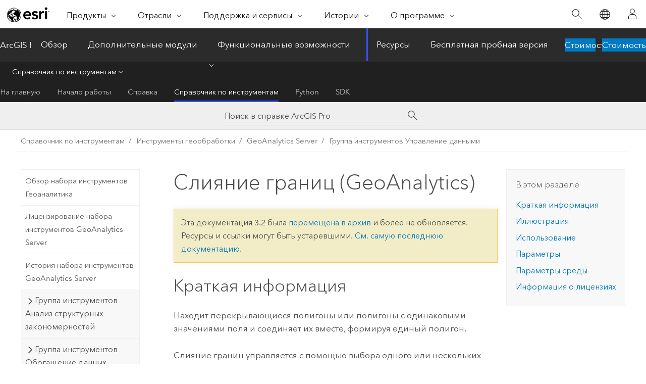

--- FILE ---
content_type: text/html; charset=UTF-8
request_url: https://pro.arcgis.com/ru/pro-app/3.2/tool-reference/big-data-analytics/dissolve-boundaries.htm
body_size: 54056
content:


<!DOCTYPE html>
<!--[if lt IE 7]>  <html class="ie lt-ie9 lt-ie8 lt-ie7 ie6" dir="ltr"> <![endif]-->
<!--[if IE 7]>     <html class="ie lt-ie9 lt-ie8 ie7" dir="ltr"> <![endif]-->
<!--[if IE 8]>     <html class="ie lt-ie9 ie8" dir="ltr"> <![endif]-->
<!--[if IE 9]>     <html class="ie ie9" dir="ltr"> <![endif]-->
<!--[if !IE]><!--> <html dir="ltr" lang="ru"> <!--<![endif]-->
<head>
<meta name="facebot" content="noindex,nofollow">
<meta name="Applebot" content="noindex,nofollow">
<meta name="Bingbot" content="noindex,nofollow">
<meta name="Baiduspider" content="noindex,nofollow">
<meta name="DuckDuckBot" content="noindex,nofollow">
<meta name="Slurp" content="noindex,nofollow">
<meta name="Googlebot" content="noindex,nofollow">
<link rel="canonical" href="https://pro.arcgis.com/ru/pro-app/latest/tool-reference/big-data-analytics/dissolve-boundaries.htm">
    <meta charset="utf-8">
    <title>Слияние границ (GeoAnalytics)&mdash;ArcGIS Pro | Документация</title>
    <meta content="IE=edge,chrome=1" http-equiv="X-UA-Compatible">

    <script>
      var appOverviewURL = "/content/esri-sites/en-us/arcgis/products/arcgis-pro/overview";
    </script>

    <script>
      var docConfig = {
        locale: 'ru'
        ,localedir: 'ru'
        ,langSelector: ''
        
        ,relativeUrl: false
        

        ,searchformUrl: '/search/'
        ,tertiaryNavIndex: '3'

        
      };
    </script>
	 


    
    <!--[if lt IE 9]>
      <script src="/cdn/js/libs/html5shiv.js" type="text/javascript"></script>
      <script src="/cdn/js/libs/selectivizr-min.js" type="text/javascript"></script>
      <script src="/cdn/js/libs/json2.js" type="text/javascript"></script>
      <script src="/cdn/js/libs/html5shiv-printshiv.js" type="text/javascript" >

    <![endif]-->

     <!--[if lt IE 11]>
    <script>
      $$(document).ready(function(){
        $$(".hideOnIE").hide();
      });
    </script>
    <![endif]-->
	<meta name="viewport" content="width=device-width, user-scalable=no">
	<link href="/assets/img/favicon.ico" rel="shortcut icon" >
	<link href="/assets/css/screen.css" media="screen" rel="stylesheet" type="text/css" />
	<link href="/cdn/calcite/css/documentation.css" media="screen" rel="stylesheet" type="text/css" />
	<link href="/assets/css/print.css" media="print" type="text/css" rel="stylesheet" />

	<!--
	<link href="/assets/css/screen_l10n.css" media="screen" rel="stylesheet" type="text/css" />
	<link href="/assets/css/documentation/base_l10n.css" media="screen" rel="stylesheet" type="text/css" />
	<link href="/assets/css/print_l10n.css" media="print" type="text/css" rel="stylesheet" />
	-->
	<script src="/cdn/js/libs/latest/jquery.latest.min.js" type="text/javascript"></script>
    <script src="/cdn/js/libs/latest/jquery-migrate-latest.min.js" type="text/javascript"></script>
	<script src="/cdn/js/libs/jquery.cookie.js" type="text/javascript"></script>
	<link href="/cdn/css/colorbox.css" media="screen" rel="stylesheet" type="text/css" />
	<link href="/cdn/css/colorbox_l10n.css" media="screen" rel="stylesheet" type="text/css" />
	<script src="/cdn/js/libs/jquery.colorbox-min.js" type="text/javascript"></script>
	<script src="/assets/js/video-init.js" type="text/javascript"></script>
	<script src="/assets/js/sitecfg.js" type="text/javascript"></script>
	
		<script src="/assets/js/signIn.js" type="text/javascript"></script>
	
	

	<!--- Language Picker -->
	<script src="/assets/js/locale/l10NStrings.js" type="text/javascript"></script>
	
		<script src="/assets/js/locale/langSelector.js" type="text/javascript"></script>
	

	<script src="/assets/js/calcite-web.js" type="text/javascript"></script>



  <!--- search MD -->
    <META name="description" content="Инструмент геообработки ArcGIS, который находит перекрывающиеся полигоны или полигоны с одинаковыми значениями поля и соединяет их вместе, формируя единый полигон."><META name="last-modified" content="2023-11-16"><META name="product" content="arcgis-pro"><META name="version" content="pro3.2"><META name="search-collection" content="help"><META name="search-category" content="help-general"><META name="subject" content="ANALYSIS"><META name="sub_category" content="ArcGIS Pro"><META name="content_type" content="Tool Reference"><META name="subject_label" content="АНАЛИЗ"><META name="sub_category_label" content="ArcGIS Pro"><META name="content_type_label" content="Справка по инструменту"><META name="content-language" content="ru">
    <!--- search MD -->
      
    <!-- Add in Global Nav -->
    <link rel="stylesheet" href="//webapps-cdn.esri.com/CDN/components/global-nav/css/gn.css" />
    <!--<script src="//webapps-cdn.esri.com/CDN/components/global-nav/test_data.js"></script>-->
    <script src="//webapps-cdn.esri.com/CDN/components/global-nav/js/gn.js"></script>
    <!-- End Add in Global Nav -->

</head>

<!--
      pub: GUID-DCD16E7A-D7C6-4384-9DC4-5CF0028D446B=29
      tpc: GUID-2E149F28-65FA-4232-B472-7A6B92B0DC90=3
      -->


<!-- variable declaration, if any -->

<body class="claro ru pro esrilocalnav">
  <!-- Secondary nav -->
  <script>
     insertCss(_esriAEMHost+"/etc.clientlibs/esri-sites/components/content/local-navigation/clientlibs.css")
     insertElem("div", "local-navigation", '<nav id="second-nav" navtype="existingNavigation" domain="'+_esriAEMHost+'" path="'+appOverviewURL+'"></nav>' )
  </script>

  
<!-- End of drawer -->

  
  <div class="wrapper">
      <!--googleoff: all-->


      <div id="skip-to-content">
        <!--googleoff: all-->
        <div class="search">
        <div class="esri-search-box">
          <div class="search-component">
            <form id="helpSearchForm">
              <input class="esri-search-textfield leader" name="q" placeholder="Поиск в справке ArcGIS Pro" autocapitalize="off" autocomplete="off" autocorrect="off" spellcheck="false" aria-label="Поиск в справке ArcGIS Pro">
  <input type="hidden" name="collection" value="help" />
  <input type="hidden" name="product" value="arcgis-pro" />
  <input type="hidden" name="version" value="pro3.2" />
  <input type="hidden" name="language" value="ru" />
  <button class="esri-search-button-submit" type="submit" aria-label="Поиск"></button>
            </form>
          </div>
        </div>
      </div>
        <!--googleon: all-->
       
        <!-- content goes here -->
        <div class="grid-container ">
          

            
              
  <!--BREADCRUMB-BEG--><div id="bigmac" class="sticky-breadcrumbs trailer-2" data-spy="affix" data-offset-top="180"> </div><!--BREADCRUMB-END-->
  <!--googleoff: all-->
    <div class="column-5 tablet-column-12 trailer-2 ">
      <aside class="js-accordion accordion reference-index" aria-live="polite" role="tablist">
        <div></div>
      </aside>

      <div class="js-sticky scroll-show tablet-hide leader-1 back-to-top" data-top="0" style="top: 0px;">
        <a href="#" class="btn btn-fill btn-clear">Наверх</a>
      </div>
    </div>
  <!--googleon: all-->
  
            
            
            
	
		<div class="column-13  pre-1 content-section">
	
		<header class="trailer-1"><h1>Слияние границ (GeoAnalytics)</h1></header>

		 
	<!--googleoff: all-->
	
		
				<aside id="main-toc-small" class="js-accordion accordion tablet-show trailer-1">
			      <div class="accordion-section">
			        <h4 class="accordion-title">В этом разделе</h4>
			        <div class="accordion-content list-plain">
			          <ol class="list-plain pre-0 trailer-0"><li><a href="#S_GUID-C1E99690-E04D-4260-AF9E-63E6F7E40C86">Краткая информация</a></li><li><a href="#I_ESRI_TOOLILLUSTRATION_457B97CAB76A4962ABFA8AD1B49A5D8E">Иллюстрация</a></li><li><a href="#ESRI_USAGES_A6D5E11CD7014901BC2C8068C4821D71">Использование</a></li><li><a href="#GUID-2CB08A0F-8D9A-43CB-940F-9BBF544B1FA3">Параметры</a></li><li><a href="#GUID-DAA80F45-A2F9-4C10-86FA-DC3A658D7495">Параметры среды</a></li><li><a href="#L_">Информация о лицензиях</a></li></ol>
			        </div>
			      </div>
			     </aside>
		
    
   <!--googleon: all-->


		<main>
			
	
    	
    


			
<div class="section1 summary padded-anchor" id="S_GUID-C1E99690-E04D-4260-AF9E-63E6F7E40C86" purpose="summary"><h2>Краткая информация</h2><p id="GUID-C1E99690-E04D-4260-AF9E-63E6F7E40C86">Находит перекрывающиеся полигоны или полигоны с одинаковыми значениями поля и соединяет их вместе, формируя единый полигон.</p><p id="GUID-572ABE2C-D26A-416B-9483-24B560C1164D">Слияние границ управляется с помощью выбора одного или нескольких полей. Например, если у вас имеется слой округов, и каждый округ имеет поле <span class="usertext">State_Name</span>, вы можете убрать границы, используя поле <span class="usertext">State_Name</span>. Смежные округа будут объединены, если значения поля <span class="usertext">State_Name</span> совпадают. В результате вы получите слой с границами штатов.</p></div><div class="section1 illustration padded-anchor" id="I_ESRI_TOOLILLUSTRATION_457B97CAB76A4962ABFA8AD1B49A5D8E" purpose="illustration"><h2>Иллюстрация</h2><figure class="fig" href="#"><img src="GUID-48C680BF-CE17-4577-90F0-92B86C18F808-web.png" alt="Схема работы инструмента Слияние границ" title="Схема работы инструмента Слияние границ" loading="lazy"></figure></div><div class="section1 gptoolusages padded-anchor" id="ESRI_USAGES_A6D5E11CD7014901BC2C8068C4821D71" purpose="gptoolusages"><h2>Использование</h2><ul purpose="gptoolusages"><li purpose="gptoolusage" id="ESRI_USAGE_8E91397FA5914FFF99EC4F7489460460" esri_qref="no"><p id="GUID-9E1C7F48-E5FB-486C-AEBB-27F2EB88784D">Объекты <span class="uicontrol">Входного слоя</span> должны быть полигональными. Выходные объекты также будут полигональными.</p></li><li purpose="gptoolusage" id="ESRI_USAGE_11086F81AE8D412DBBE0600E4402BF55" esri_qref="no"><p id="GUID-8449BD17-33E7-4517-AC78-3A5EFFF764C9">Есть два типа полигонов, для которых можно выполнять слияние границ: пересекающиеся полигоны и полигоны с одинаковым значением поля.</p> <p id="GUID-515D1F4C-851F-41D6-8E41-94F0ED8D46A0">Полигональные объекты, имеющие пересекающиеся границы, сливаются по умолчанию. Дополнительно можно использовать параметр <span class="uicontrol">Поля слияния</span>, чтобы слить пересекающиеся полигоны, имеющие одно или несколько совпадающих значений полей.</p><p id="GUID-A9C0B1DA-E320-460F-ADC6-C6FFE366980A">Например, если у вас есть слой изучаемых областей с полем <span class="usertext">Soil_Type</span>, можно убрать границы на основе атрибутов поля <span class="usertext">Soil_Type</span>. Области изучения будут объединены, если значения в поле <span class="usertext">Soil_Type</span> совпадают. В результате вы получаете слой областей изучения с одинаковыми типами почв. Если задано два или более поля, входные объекты должны иметь совпадающие значения для каждой границы, чтобы слить их.</p></li><li purpose="gptoolusage" esri_qref="yes" id="ESRI_USAGE_6E3CF80651124C58B076BAC19944B661"><p id="GUID-2D9E1C56-7CB0-4BAF-A2E7-0586F68464B5">Атрибуты пространственных объектов, которые были агрегированы путем слияния, могут быть суммированы или описаны с помощью различных статистических методов, с использованием параметра <span class="uicontrol">Поля суммирования</span>. Статистика, используемая для суммирования атрибутов, добавляется к выходному классу объектов как одно поле со стандартом наименования типа статистики + подчеркивание + имя входного поля. Например, если статистика <span class="uicontrol">SUM</span> используется в поле с именем <span class="usertext">POP</span>, выходные данные будут содержать поле с именем <span class="usertext">SUM_POP</span>.</p></li><li purpose="gptoolusage" id="ESRI_USAGE_6DC95840752548F0AFF4872F7F82905F" esri_qref="no"><p id="GUID-32C89468-6B9A-4207-BE7D-1A1532DC905A"> Выходными данными инструмента <span purpose="gptoolref">Слияние границ</span> могут быть как простые, так и составные объекты. Составной объект определяется, как один объект, состоящий из нескольких несмежных частей. Например, штат Гавайи может рассматриваться, как один составной объект, поскольку его отдельные геометрические части классифицируются, как один штат. Параметр <span class="uicontrol">Создать составные объекты</span> имеет две опции для создания составного или простого объекта:<ul purpose="ul" id="UL_7F24C56126BC466484B326995819F056"><li purpose="li" id="LI_8020FE1A07FF4B2AB9C7FEF5A375F933">True (отмечено) – определяет, может ли выходной класс объектов содержать составные объекты.</li><li purpose="li" id="LI_B1ECBE77EB1340C2BD885B4E680B0BD6">False (не отмечено) - в выходных данных будут созданы только простые объекты. Используется по умолчанию пошаговые направления. </li></ul></p></li><li purpose="gptoolusage" id="ESRI_USAGE_AEC26297BE02469D93928967A3C97534" esri_qref="no"><p id="GUID-9F032C5B-0017-4927-A5D5-54951700F3BB">В следующей таблице показано, как параметр <span class="uicontrol">Создать составные объекты</span> работает с опцией слияния:</p><p id="GUID-4180E9D4-F9D6-41FE-B827-16B27066C8C7"><h4 class="table title"></h4><div class="overflow-auto"><table class="tablexyz lined-rows lined-columns bordered  
            always-wrap
          "><colgroup width="1.00*"></colgroup><colgroup width="1.40*"></colgroup><colgroup width="1.42*"></colgroup><thead><tr><th colspan="1">Метод слияния</th><th colspan="1">Составной параметр имеет значение false (по умолчанию)</th><th colspan="1">Составной параметр имеет значение true</th></tr></thead><tbody class="align-middle"><tr class="align-middle"><td outputclass="" purpose="entry" rowspan="1" colspan="1"><p id="GUID-BA31D0D6-A582-4769-9BB5-0DFA54651AAD"><span class="uicontrol">Поля слияния</span> не указано (по умолчанию). </p></td><td outputclass="" purpose="entry" rowspan="1" colspan="1"><figure class="fig" href="#"><img src="GUID-C07EE211-4A4B-44E5-A495-FBBD4409BA52-web.png" alt="Все объекты сливаются с составным параметром со значением false" title="Все объекты сливаются с составным параметром со значением false" loading="lazy"></figure><p id="GUID-84E49C8A-7F4E-4DAD-881D-2E120BFA9C35">Если все значения сливаются и значение составного параметра равно false, то создаются три объекта. Сливаются только перекрывающиеся объекты.</p></td><td outputclass="" purpose="entry" rowspan="1" colspan="1"><figure class="fig" href="#"><img src="GUID-C091A6E3-9E74-47D4-8120-011CCF26D6C0-web.png" alt="Все объекты сливаются с составным параметром со значением true" title="Все объекты сливаются с составным параметром со значением true" loading="lazy"></figure><p id="GUID-2CDAA83F-001D-420F-814D-C5CACF2F9DBC">Если все значения сливаются и значение составного параметра равно true, то создается один объект. Если вы выбираете эту опцию, то результатом всегда будет один объект.  </p></td></tr><tr class="align-middle"><td outputclass="" purpose="entry" rowspan="1" colspan="1"><p id="GUID-CE6A0470-8EF4-4C55-ADEE-1499ABB12D5B"><span class="uicontrol">Поля слияния</span> указано.</p></td><td outputclass="" purpose="entry" rowspan="1" colspan="1"><figure class="fig" href="#"><img src="GUID-0E022A6E-6F75-4EC5-9020-D0D781E9075A-web.png" alt="Все объекты с похожими значениями сливаются с составным параметром со значением false" title="Все объекты с похожими значениями сливаются с составным параметром со значением false" loading="lazy"></figure><p id="GUID-10A102E1-E4FC-42AE-9D98-2BA568A4BC35">Если применяется слияние на основе поля, то создаются четыре объекта (здесь поле имеет цвет входных объектов). Будут сливаться только перекрывающиеся объекты с одним и тем же значением указанных полей. </p></td><td outputclass="" purpose="entry" rowspan="1" colspan="1"><figure class="fig" href="#"><img src="GUID-34E1809A-4D5F-445E-8AAE-FBE40142FBF5-web.png" alt="Все объекты с похожими значениями сливаются с составным параметром со значением true" title="Все объекты с похожими значениями сливаются с составным параметром со значением true" loading="lazy"></figure><p id="GUID-EC8E43CC-D547-4C03-AC20-805F3726AD19">Если применяется слияние на основе поля и разрешены составные объекты, то создаются два объекта (здесь поле имеет цвет входных объектов). Объекты с одинаковыми значениями поля всегда будут одним объектом.</p></td></tr></tbody><caption></caption></table></div></p></li><li purpose="gptoolusage" id="ESRI_USAGE_36C95991393F4148916DC295B94CF5DB" esri_qref="no"><p id="GUID-F26AE627-B34D-49FE-9E40-F1A167B59D4F">Этот инструмент геообработки работает на <span class="ph">ArcGIS GeoAnalytics Server</span>. Анализ выполняется на вашем <span class="ph">GeoAnalytics Server</span>, а результаты сохраняются в ресурсы на <span class="ph">ArcGIS Enterprise</span>.</p></li><li purpose="gptoolusage" id="ESRI_USAGE_04E97BB70E714767833FF34F160D65CE" esri_qref="no"><p id="GUID-E54E746A-6AF3-4435-94B5-3A8DEF35E606">При запуске инструментов <span class="ph">GeoAnalytics Server</span> анализ выполняется на <span class="ph">GeoAnalytics Server</span>. Для оптимальной производительности сделайте данные доступными для <span class="ph">GeoAnalytics Server</span> через векторные слои, размещенные на вашем портале <span class="ph">ArcGIS Enterprise</span> или через файловое хранилище больших данных. Данные, которые не являются локальными для <span class="ph">GeoAnalytics Server</span>, будут перемещены на <span class="ph">GeoAnalytics Server</span> до начала анализа. Это означает, что для запуска инструмента потребуется больше времени, а в некоторых случаях перемещение данных с <span class="ph">ArcGIS Pro</span> на <span class="ph">GeoAnalytics Server</span> может завершиться ошибкой. Порог сбоя зависит от скорости сети, а также от размера и сложности данных. Рекомендуется всегда публиковать данные или создавать файловое хранилище больших данных.</p></li></ul></div><div class="section1 gpsyntax padded-anchor modifier-class trailer-2 js-tab-group" id="GUID-2CB08A0F-8D9A-43CB-940F-9BBF544B1FA3" purpose="gptoolsyntax"><h2>Параметры</h2><nav class="tab-nav"><a class="tab-title is-active js-tab gptab" val="dialog">Диалог</a><a class="tab-title js-tab gptab" val="python">Python</a></nav><section class="tab-contents"><article class="tab-section js-tab-section is-active"><p><table class="gptoolparamtbl"><thead><tr><td class="th_p">Подпись</td><td class="th_e">Описание</td><td class="th_d">Тип данных</td></tr></thead><tr purpose="gptoolparamdialog" id="GUID-CDF969FF-D634-4B51-8C7F-2ACC32E8313E" paramname="input_layer" expression="input_layer"><td class="gptoolparamname"><div class="">Входные объекты</div></td><td purpose="gptoolparamdesc"><p id="GUID-8A748BE5-9718-4040-B79C-3DFF1C4C1D7B">Слой, содержащий полигональные объекты для слияния.</p></td><td purpose="gptoolparamtype">Feature Set</td></tr><tr purpose="gptoolparamdialog" id="GUID-14903801-61D5-406B-A3C9-BD5B3E4E913A" paramname="output_name" expression="output_name"><td class="gptoolparamname"><div class="">Выходное имя</div></td><td purpose="gptoolparamdesc"><p id="GUID-A14D9AE3-600E-42AC-B80C-A7FB6945690E">Имя выходного сервиса пространственных объектов.</p></td><td purpose="gptoolparamtype">String</td></tr><tr purpose="gptoolparamdialog" id="GUID-BBC2DED0-49DB-4F46-B6D3-AB87FF5DC75C" paramname="multipart" expression="multipart"><td class="gptoolparamname"><div class="">Создание составных объектов</div><div class="paramhint">(Дополнительный)</div></td><td purpose="gptoolparamdesc"><p id="GUID-28C4460D-62A8-4A02-BE3A-008D6B0B0695">Определяет, будет ли выходной класс объектов содержать составные объекты.</p><ul purpose="ul" id="UL_468B0A06978042BF9DCB2AE705FA62BB"><li purpose="li" id="LI_4CF7FAC2ABEF4A46B198E9E597C1BE58">Отмечено – будут созданы составные объекты.</li><li purpose="li" id="LI_E2DA4D38CBCB459BA1B1227516430476">Не отмечено – составные объекты не создаются. Вместо этого, для каждой части будут создаваться отдельные объекты. Используется по умолчанию пошаговые направления.</li></ul></td><td purpose="gptoolparamtype">Boolean</td></tr><tr purpose="gptoolparamdialog" id="GUID-718ECC38-98A9-4C20-A289-188A7C70A902" paramname="dissolve_fields" expression="dissolve_fields"><td class="gptoolparamname"><div class="">Слияние по значениям полей</div><div class="paramhint">(Дополнительный)</div></td><td purpose="gptoolparamdesc"><p id="GUID-E33843F8-BB80-4DAC-9A90-B69C10D9EF12">Определяет, будут ли сливаться объекты с одинаковыми значениями полей.</p><p id="GUID-D66A391A-6319-4486-A7E1-CFFE011CCA42"><ul purpose="ul" id="UL_20AF8DE7729F4BDFBC55A76BCABCF699"><li purpose="li" id="LI_48A6A6C04AFD4514A152E11C7C2F743D">Отмечено - полигоны с общей границей (т.е. смежные) или перекрывающиеся полигоны будут слиты в один полигон. Используется по умолчанию пошаговые направления.</li><li purpose="li" id="LI_A32AD74C24334B029C1A56A45528331A">Не отмечено - сливаются полигоны с одинаковыми значениями полей.</li></ul></p></td><td purpose="gptoolparamtype">Boolean</td></tr><tr purpose="gptoolparamdialog" id="GUID-ADAB4185-0E6E-4661-A1E5-A69412AC59D1" paramname="fields" expression="[fields,...]" expressionhint="[fields,...]"><td class="gptoolparamname"><div class="">Поля слияния </div></td><td purpose="gptoolparamdesc"><p id="GUID-7335447B-7302-4F58-A521-2EA591F5438E"> Поле или поля, которые будут использованы для слияния сходных объектов. Объекты с одинаковыми значениями в каждом поле  будут слиты.</p></td><td purpose="gptoolparamtype">Field</td></tr><tr purpose="gptoolparamdialog" id="GUID-F0AD7F55-FAA5-4C17-9EE9-97F9532A0627" paramname="summary_fields" expression="[summary_fields,...]" expressionhint="[summary_fields,...]"><td class="gptoolparamname"><div class="">Поля суммирования
</div></td><td purpose="gptoolparamdesc"><p id="GUID-1F8029AB-85E5-4396-88DA-BF695B1BCA04">Статистика, которая будет рассчитываться по определенным полям.</p><p id="GUID-E6A0B6FE-742F-4D68-BA27-075F692139AF"><ul purpose="ul" id="UL_3B63907FC6CF4274AA5DB35F11677580"><li purpose="li" id="LI_65235411009A4387B91BC5F563F54945"><span class="uicontrol">Количество</span> – количество не пустых значений. Может использоваться с числовыми или текстовыми полями. Количество <span class="usertext">[null, 0, 2]</span> равно <span class="usertext">2</span>.</li><li purpose="li" id="LI_DE3935D2202C4F3B9D5545BC20CD2026"><span class="uicontrol">Сумма</span> – сумма числовых значений в поле. Сумма <span class="usertext">[null, null, 3]</span> равна <span class="usertext">3</span>.</li><li purpose="li" id="LI_E98C6D561E4040508DEC6D398C543414"><span class="uicontrol">Среднее</span> – среднее арифметическое числовых значений. Среднее <span class="usertext">[0, 2, null]</span> равно <span class="usertext">1</span>.</li><li purpose="li" id="LI_698E08CCB6E243218F11C42D276C724D"><span class="uicontrol">Мин</span> – минимальное значение числового поля. Минимум <span class="usertext">[0, 2, null]</span> равен <span class="usertext">0</span>.</li><li purpose="li" id="LI_B959F35EE10346D2A0B08771FB844180"><span class="uicontrol">Макс</span> – максимальное значение числового поля. Максимум <span class="usertext">[0, 2, null]</span> равен <span class="usertext">2</span>.</li><li purpose="li" id="LI_ACB24010533F48D58DFC7A0DA481B5A2"><span class="uicontrol">Среднеквадратическое отклонение</span> – Среднеквадратическое отклонение числового поля. Среднеквадратическое отклонение <span class="usertext">[1]</span> равно <span class="usertext">null</span>. Среднеквадратическое отклонение <span class="usertext">[null, 1,1,1]</span> равно <span class="usertext">null</span>.</li><li purpose="li" id="LI_7B3F9A3B5E374A38A4F36718B6FE6700"><span class="uicontrol">Дисперсия</span> – дисперсия по числовому полю в треке. Дисперсия <span class="usertext">[1]</span> равна <span class="usertext">null</span>. Дисперсия <span class="usertext">[null, 1, 1, 1]</span> равна <span class="usertext">null</span>.</li><li purpose="li" id="LI_70A14FDBA28C41F9B7CB8DFC0B375624"><span class="uicontrol">Диапазон</span> – диапазон числового поля. Он вычисляется вычитанием минимального значения из максимального. Диапазон <span class="usertext">[0, null, 1]</span> равен <span class="usertext">1</span>. Диапазон <span class="usertext">[null, 4]</span> равен <span class="usertext">0</span>.</li><li purpose="li" id="LI_5A893E0D2BD34ADDB55928699A5E74AB"><span class="uicontrol">Любой</span> – пример строки из текстового поля.</li></ul></p></td><td purpose="gptoolparamtype">Value Table</td></tr><tr purpose="gptoolparamdialog" id="GUID-92FC7979-76E1-4D09-ADA7-FC10CB600230" paramname="data_store" expression="data_store"><td class="gptoolparamname"><div class="">Хранилище данных
</div><div class="paramhint">(Дополнительный)</div></td><td purpose="gptoolparamdesc"><p id="GUID-87012F38-EEE4-4367-8CD0-955A8175F827">Задает <span class="ph">ArcGIS Data Store</span>, где будут сохраняться выходные данные. По умолчанию это <span class="uicontrol">Хранилище больших пространственно-временных данных</span>. Все результаты, находящиеся в хранилище пространственно-временных больших данных, будут храниться в системе WGS84. Результаты в реляционном хранилище данных сохраняют свои систему координат.</p><div class="enums" purpose="enums"><ul purpose="gptooldialogParamDesc"><li><span>Хранилище пространственно-временных больших данных</span>—<span>Результаты будут храниться в хранилище больших пространственно-временных данных. Это значение по умолчанию</span><div></div></li><li><span>Реляционное хранилище данных</span>—<span>Результаты будут храниться в хранилище реляционных данных.</span><div></div></li></ul></div></td><td purpose="gptoolparamtype">String</td></tr></table><div class="section3 gpderivedval padded-anchor" id="ESRI_DERIVEDOUTPUTS_03350628DC724F6BA5D5035B604475D2" purpose="gptoolderivedval"><h3>Производные выходные данные</h3><table class="gptoolderivedvaltbl" id="ESRI_DERIVEDOUTPUTS_03350628DC724F6BA5D5035B604475D2"><thead><tr><td class="th_p">Подпись</td><td class="th_e">Описание</td><td class="th_d">Тип данных</td></tr></thead><tr><td>Выходные данные</td><td><span purpose="dialog"><p id="GUID-C12CFC25-5FDB-4736-86D6-E895EA1E7AC2">Выходные данные слияния.</p></span></td><td purpose="gptoolderivedvaltype">Набор записей</td></tr></table></div></p></article><article class="tab-section js-tab-section"><p><pre class="gpexpression padded-anchor" purpose="gptoolexpression">arcpy.geoanalytics.DissolveBoundaries(input_layer, output_name, {multipart}, {dissolve_fields}, fields, summary_fields, {data_store})</pre><table class="gptoolparamtbl"><thead><tr><td class="th_p">Имя</td><td class="th_e">Описание</td><td class="th_d">Тип данных</td></tr></thead><tr purpose="gptoolparam" id="GUID-CDF969FF-D634-4B51-8C7F-2ACC32E8313E" paramname="input_layer" expression="input_layer"><td class="gptoolparamname"><div class="">input_layer</div></td><td purpose="gptoolparamdesc"><p id="GUID-8A748BE5-9718-4040-B79C-3DFF1C4C1D7B">Слой, содержащий полигональные объекты для слияния.</p></td><td purpose="gptoolparamtype">Feature Set</td></tr><tr purpose="gptoolparam" id="GUID-14903801-61D5-406B-A3C9-BD5B3E4E913A" paramname="output_name" expression="output_name"><td class="gptoolparamname"><div class="">output_name</div></td><td purpose="gptoolparamdesc"><p id="GUID-A14D9AE3-600E-42AC-B80C-A7FB6945690E">Имя выходного сервиса пространственных объектов.</p></td><td purpose="gptoolparamtype">String</td></tr><tr purpose="gptoolparam" id="GUID-BBC2DED0-49DB-4F46-B6D3-AB87FF5DC75C" paramname="multipart" expression="multipart"><td class="gptoolparamname"><div class="">multipart</div><div class="paramhint">(Дополнительный)</div></td><td purpose="gptoolparamdesc"><p id="GUID-650EA76D-B9EC-4747-9FA3-18E1E87EAABE">Определяет, будет ли выходной класс объектов содержать составные объекты.</p><div class="enums" purpose="enums"><ul purpose="enums"><li purpose="enumrow"><span purpose="enumval">MULTI_PART</span>—<span purpose="enumdesc">Будут созданы составные объекты.</span><div></div></li><li purpose="enumrow"><span purpose="enumval">SINGLE_PART</span>—<span purpose="enumdesc">Составные объекты не создаются. Вместо этого, для каждой части будут создаваться отдельные объекты. Используется по умолчанию пошаговые направления.</span><div></div></li></ul></div></td><td purpose="gptoolparamtype">Boolean</td></tr><tr purpose="gptoolparam" id="GUID-718ECC38-98A9-4C20-A289-188A7C70A902" paramname="dissolve_fields" expression="dissolve_fields"><td class="gptoolparamname"><div class="">dissolve_fields</div><div class="paramhint">(Дополнительный)</div></td><td purpose="gptoolparamdesc"><p id="GUID-2F1AAC1D-54AE-4DA6-AE92-E1AA608DC67B">Определяет, будут ли сливаться объекты с одинаковыми значениями полей.</p><div class="enums" purpose="enums"><ul purpose="enums"><li purpose="enumrow"><span purpose="enumval">NO_DISSOLVE_FIELDS</span>—<span purpose="enumdesc">Полигоны с общей границей (т.е. смежные) или перекрывающиеся полигоны будут слиты в один полигон. Используется по умолчанию.</span><div></div></li><li purpose="enumrow"><span purpose="enumval">DISSOLVE_FIELDS</span>—<span purpose="enumdesc">Сливаются полигоны с одинаковыми значениями полей.</span><div></div></li></ul></div></td><td purpose="gptoolparamtype">Boolean</td></tr><tr purpose="gptoolparam" id="GUID-ADAB4185-0E6E-4661-A1E5-A69412AC59D1" paramname="fields" expression="[fields,...]" expressionhint="[fields,...]"><td class="gptoolparamname"><div class="">fields</div><div class="expressionhint" purpose="expressionhint">[fields,...]</div></td><td purpose="gptoolparamdesc"><p id="GUID-7335447B-7302-4F58-A521-2EA591F5438E"> Поле или поля, которые будут использованы для слияния сходных объектов. Объекты с одинаковыми значениями в каждом поле  будут слиты.</p></td><td purpose="gptoolparamtype">Field</td></tr><tr purpose="gptoolparam" id="GUID-F0AD7F55-FAA5-4C17-9EE9-97F9532A0627" paramname="summary_fields" expression="[summary_fields,...]" expressionhint="[summary_fields,...]"><td class="gptoolparamname"><div class="">summary_fields</div><div class="expressionhint" purpose="expressionhint">[summary_fields,...]</div></td><td purpose="gptoolparamdesc"><p id="GUID-1F8029AB-85E5-4396-88DA-BF695B1BCA04">Статистика, которая будет рассчитываться по определенным полям.</p><p id="GUID-E6A0B6FE-742F-4D68-BA27-075F692139AF"><ul purpose="ul" id="UL_3B63907FC6CF4274AA5DB35F11677580"><li purpose="li" id="LI_65235411009A4387B91BC5F563F54945"><span class="uicontrol">Количество</span> – количество не пустых значений. Может использоваться с числовыми или текстовыми полями. Количество <span class="usertext">[null, 0, 2]</span> равно <span class="usertext">2</span>.</li><li purpose="li" id="LI_DE3935D2202C4F3B9D5545BC20CD2026"><span class="uicontrol">Сумма</span> – сумма числовых значений в поле. Сумма <span class="usertext">[null, null, 3]</span> равна <span class="usertext">3</span>.</li><li purpose="li" id="LI_E98C6D561E4040508DEC6D398C543414"><span class="uicontrol">Среднее</span> – среднее арифметическое числовых значений. Среднее <span class="usertext">[0, 2, null]</span> равно <span class="usertext">1</span>.</li><li purpose="li" id="LI_698E08CCB6E243218F11C42D276C724D"><span class="uicontrol">Мин</span> – минимальное значение числового поля. Минимум <span class="usertext">[0, 2, null]</span> равен <span class="usertext">0</span>.</li><li purpose="li" id="LI_B959F35EE10346D2A0B08771FB844180"><span class="uicontrol">Макс</span> – максимальное значение числового поля. Максимум <span class="usertext">[0, 2, null]</span> равен <span class="usertext">2</span>.</li><li purpose="li" id="LI_ACB24010533F48D58DFC7A0DA481B5A2"><span class="uicontrol">Среднеквадратическое отклонение</span> – Среднеквадратическое отклонение числового поля. Среднеквадратическое отклонение <span class="usertext">[1]</span> равно <span class="usertext">null</span>. Среднеквадратическое отклонение <span class="usertext">[null, 1,1,1]</span> равно <span class="usertext">null</span>.</li><li purpose="li" id="LI_7B3F9A3B5E374A38A4F36718B6FE6700"><span class="uicontrol">Дисперсия</span> – дисперсия по числовому полю в треке. Дисперсия <span class="usertext">[1]</span> равна <span class="usertext">null</span>. Дисперсия <span class="usertext">[null, 1, 1, 1]</span> равна <span class="usertext">null</span>.</li><li purpose="li" id="LI_70A14FDBA28C41F9B7CB8DFC0B375624"><span class="uicontrol">Диапазон</span> – диапазон числового поля. Он вычисляется вычитанием минимального значения из максимального. Диапазон <span class="usertext">[0, null, 1]</span> равен <span class="usertext">1</span>. Диапазон <span class="usertext">[null, 4]</span> равен <span class="usertext">0</span>.</li><li purpose="li" id="LI_5A893E0D2BD34ADDB55928699A5E74AB"><span class="uicontrol">Любой</span> – пример строки из текстового поля.</li></ul></p><p id="GUID-B8A5A142-691C-4A62-A33A-81CA7BAD2543">Статистика, которая будет рассчитываться по определенным полям.</p><p id="GUID-F7AAC7F9-CDB9-40B9-B0BA-59F1CA60CAF1"><ul purpose="ul" id="UL_266800AB3BEF4CD2A6AF2F8ED9E941D9"><li purpose="li" id="LI_CECD01972F874AD78CDB1215031146CE"><span class="usertext">COUNT</span> – количество ненулевых значений. Может использоваться с числовыми или текстовыми полями. Количество <span class="usertext">[null, 0, 2]</span> равно <span class="usertext">2</span>.</li><li purpose="li" id="LI_142B1050B65149CA8F254BD7EAF5EBD5"><span class="usertext">SUM</span> – сумма числовых значений в поле. Сумма <span class="usertext">[null, null, 3]</span> равна <span class="usertext">3</span>.</li><li purpose="li" id="LI_2D061F24D912471F81F57A2F861194F7"><span class="usertext">MEAN</span> – среднее арифметическое числовых значений. Среднее <span class="usertext">[0,2, null]</span> равно <span class="usertext">1</span>.</li><li purpose="li" id="LI_3DF5A9B6DEC3477BA7CA5B608B801F3E"><span class="usertext">MIN</span> – минимальное значение числового поля. Минимум <span class="usertext">[0, 2, null]</span> равен <span class="usertext">0</span>.</li><li purpose="li" id="LI_9AB5C64A6E504F21ACA46E8B7C4339C0"><span class="usertext">MAX</span> – максимальное значение числового поля. Максимальное значение <span class="usertext">[0, 2, null]</span> равно <span class="usertext">2</span>.</li><li purpose="li" id="LI_B53EE83AB73D4C13B22EC18B40107472"><span class="usertext">STDDEV</span> – среднеквадратическое отклонение числового поля. Среднеквадратическое отклонение <span class="usertext">[1]</span> равно <span class="usertext">null</span>. Среднеквадратическое отклонение <span class="usertext">[null, 1,1,1]</span> равно <span class="usertext">null</span>.</li><li purpose="li" id="LI_0D2168303746479BB151F30885B61DF7"><span class="usertext">VAR</span> – дисперсия по числовому полю в треке. Дисперсия <span class="usertext">[1]</span> равна <span class="usertext">null</span>. Дисперсия <span class="usertext">[null, 1,1,1]</span> равна <span class="usertext">null</span>.</li><li purpose="li" id="LI_3AC08ACF94AB4FC99B54A8EAB46F20BF"><span class="usertext">RANGE</span> – диапазон числового поля. Он вычисляется вычитанием минимального значения из максимального. Диапазон <span class="usertext">[0, null, 1]</span> равен <span class="usertext">1</span>. Диапазон <span class="usertext">[null, 4]</span> равен <span class="usertext">0</span>.</li><li purpose="li" id="LI_9BA10603933A4C9EB725E918A674394B"><span class="usertext">ANY</span> – пример строки из текстового поля.</li></ul></p></td><td purpose="gptoolparamtype">Value Table</td></tr><tr purpose="gptoolparam" id="GUID-92FC7979-76E1-4D09-ADA7-FC10CB600230" paramname="data_store" expression="data_store"><td class="gptoolparamname"><div class="">data_store</div><div class="paramhint">(Дополнительный)</div></td><td purpose="gptoolparamdesc"><p id="GUID-9E761B92-DD09-44C0-A00C-C90BDB89570E">Задает <span class="ph">ArcGIS Data Store</span>, где будут сохраняться выходные данные. По умолчанию – <span class="usertext">SPATIOTEMPORAL_DATA_STORE</span>. Все результаты, находящиеся в хранилище пространственно-временных больших данных, будут храниться в системе WGS84. Результаты в реляционном хранилище данных сохраняют свои систему координат.</p><div class="enums" purpose="enums"><ul purpose="enums"><li purpose="enumrow"><span purpose="enumval">SPATIOTEMPORAL_DATA_STORE</span>—<span purpose="enumdesc">Результаты будут храниться в хранилище больших пространственно-временных данных. Это значение по умолчанию</span><div></div></li><li purpose="enumrow"><span purpose="enumval">RELATIONAL_DATA_STORE</span>—<span purpose="enumdesc">Результаты будут храниться в хранилище реляционных данных.</span><div></div></li></ul></div></td><td purpose="gptoolparamtype">String</td></tr></table><div class="section3 gpderivedval padded-anchor" id="ESRI_DERIVEDOUTPUTS_03350628DC724F6BA5D5035B604475D2" purpose="gptoolderivedval"><h3>Производные выходные данные</h3><table class="gptoolderivedvaltbl" id="ESRI_DERIVEDOUTPUTS_03350628DC724F6BA5D5035B604475D2"><thead><tr><td class="th_p">Имя</td><td class="th_e">Описание</td><td class="th_d">Тип данных</td></tr></thead><tr><td>output</td><td><span purpose="python"><p id="GUID-C12CFC25-5FDB-4736-86D6-E895EA1E7AC2">Выходные данные слияния.</p></span></td><td purpose="gptoolderivedvaltype">Набор записей</td></tr></table></div><div class="section1 padded-anchor" id="C_GUID-4DE43886-AD62-4328-BCD0-6B00F798C862" purpose="codesamplesPython"><h3>Пример кода</h3><section class="codeblock padded-anchor" purpose="codeblock">Пример DissolveBoundaries (автономный скрипт)
<div class="codeblockdesc" purpose="codeblockdesc"><p id="GUID-3373D2A5-4700-419A-ACFE-F16BF1AC8C6F">В следующем автономном скрипте показано, как использовать инструмент <span class="usertext">DissolveBoundaries</span>.</p></div><div class="codeblockbody"><pre><code class="python"># Name: Dissolve_County_Boundaries.py
# Description: Dissolve county features based on common state name attributes
# Requirements: ArcGIS GeoAnalytics Server
 
# Import system modules
import arcpy
 
# Set local variables
inputLayer = &quot;https://sampleserver6.arcgisonline.com/arcgis/rest/services/USA_counties/FeatureServer/0&quot;
outputName = &quot;USA_State_Boundaries&quot;
statistics = [[&quot;population&quot;, &quot;SUM&quot;]]
dataStore = &quot;RELATIONAL_DATA_STORE&quot;
  
# Execute DissolveBoundaries using &quot;STATE&quot; as the Dissolve Field
arcpy.geoanalytics.DissolveBoundaries(inputLayer, outputName, &quot;SINGLE_PART&quot;,
                                      &quot;DISSOLVE_FIELDS&quot;, &quot;STATE&quot;, statistics, dataStore)</code></pre></div></section></div></p></article></section></div>
<div class="section1 gpenvs padded-anchor" id="GUID-DAA80F45-A2F9-4C10-86FA-DC3A658D7495" purpose="gptoolenvs"><h2>Параметры среды</h2><div class="gptoolenvs" id="GUID-DAA80F45-A2F9-4C10-86FA-DC3A658D7495" purpose="gptoolenvs"><a class="xref " esrisubtype="extrel" hrefpfx="/ru/pro-app/3.2/tool-reference" href="/ru/pro-app/3.2/tool-reference/environment-settings/output-coordinate-system.htm">Выходная система координат</a>, <a class="xref " esrisubtype="extrel" hrefpfx="/ru/pro-app/3.2/tool-reference" href="/ru/pro-app/3.2/tool-reference/environment-settings/output-extent.htm">Экстент</a>, <a class="xref " esrisubtype="extrel" hrefpfx="/ru/pro-app/3.2/tool-reference" href="/ru/pro-app/3.2/tool-reference/environment-settings/current-workspace.htm">Текущая рабочая область</a></div><div class="gptoolenvs_specialcases" purpose="gptoolenvs_specialcases"><h3 class="leader-1">Особые случаи</h3><dl><dt><a class="xref " esrisubtype="extrel" hrefpfx="/ru/pro-app/3.2/tool-reference" href="/ru/pro-app/3.2/tool-reference/environment-settings/output-coordinate-system.htm">Выходная система координат</a></dt><dd><p id="GUID-E5A01E92-3C6C-4AAE-85FE-281407B7A5F1">Система координат, используемая при анализе. Если данный параметр не указан, анализ будет выполнен во входной системе координат. Для <span class="ph">GeoAnalytics Tools</span> готовые результаты будут храниться в пространственно-временном хранилище данных в WGS84.</p></dd></dl></div></div><a name="sect_gplicense"></a><div class="section1 gplicense padded-anchor" id="L_" purpose="gplicense"><h2>Информация о лицензиях</h2><ul><li>Basic: Обязательно ArcGIS GeoAnalytics Server</li><li>Standard: Обязательно ArcGIS GeoAnalytics Server</li><li>Advanced: Обязательно ArcGIS GeoAnalytics Server</li></ul></div><section class="section2 leader-1" purpose="relatedtopics"><h4 class="trailer-0">Связанные разделы</h4><ul class="pre-0 trailer-2"><li><a class="xref relatedtopic" href="/ru/pro-app/3.2/tool-reference/big-data-analytics/an-overview-of-the-manage-data-toolset.htm">Обзор группы инструментов Управлять данными</a></li><li><a class="xref relatedtopic" esrisubtype="extrel" hrefpfx="/ru/pro-app/3.2/help/analysis/geoprocessing" href="/ru/pro-app/3.2/help/analysis/geoprocessing/basics/find-geoprocessing-tools.htm">Поиск инструмента геообработки</a></li></ul></section>
			
				<hr>
				<!--googleoff: all-->
				
	
        
		    <p class="feedback right">
		        <a id="afb" class="icon-ui-contact" href="/feedback/" data-langlabel="feedback-on-this-topic" >Отзыв по этому разделу?</a>
		    </p>
        
	

				<!--googleon: all-->
			
		</main>
	</div>
	
	<!--googleoff: all-->
	
		
			<div id="main-toc-large" class="column-5">
			    <div class="panel font-size--2 tablet-hide trailer-1">
			      <h5 class="trailer-half">В этом разделе</h5>
			      <ol class="list-plain pre-0 trailer-0"><li><a href="#S_GUID-C1E99690-E04D-4260-AF9E-63E6F7E40C86">Краткая информация</a></li><li><a href="#I_ESRI_TOOLILLUSTRATION_457B97CAB76A4962ABFA8AD1B49A5D8E">Иллюстрация</a></li><li><a href="#ESRI_USAGES_A6D5E11CD7014901BC2C8068C4821D71">Использование</a></li><li><a href="#GUID-2CB08A0F-8D9A-43CB-940F-9BBF544B1FA3">Параметры</a></li><li><a href="#GUID-DAA80F45-A2F9-4C10-86FA-DC3A658D7495">Параметры среды</a></li><li><a href="#L_">Информация о лицензиях</a></li></ol>
			    </div>
			    
			    
	  		</div>
		
    
   <!--googleon: all-->




          
        </div>
        <!-- ENDPAGECONTENT -->

      </div>

    </div>  <!-- End of wrapper -->

    <div id="globalfooter"></div>

  <!--googleoff: all-->

  
	<script src="/assets/js/init.js" type="text/javascript"></script>
	<!--<script src="/assets/js/drop-down.js" type="text/javascript"></script>-->
	<script src="/assets/js/search/searchform.js" type="text/javascript"></script>
	<script src="/cdn/js/link-modifier.js" type="text/javascript"></script>
	<script src="/cdn/js/sitewide.js" type="text/javascript"></script>
	<script src="/cdn/js/libs/highlight.pack.js" type="text/javascript"></script>
	<script>hljs.initHighlightingOnLoad();</script>


  
    

  <script src="/cdn/js/affix.js" type="text/javascript"></script>
  <script type="text/javascript">
    $(function () {
          var appendFlg = true;

          $("#bigmac")
          .on("affixed.bs.affix", function (evt) {
            if (appendFlg) {
              $("<a class='crumb' href='#'>Слияние границ (GeoAnalytics)</a>").insertAfter ($("#bigmac nav a").last());
              appendFlg = false;
            }
          })
          .on ("affix-top.bs.affix", function(evt) {
            if (!appendFlg) {
              $("#bigmac nav a").last().remove();
            }
            appendFlg = true;
          })
    })
  </script>
  
        <script type="text/javascript">
          window.doctoc = {
            pubID: "1869",
            tpcID: "40",
            
            hideToc : false
          }
        </script>

        <script type="text/javascript" src="/ru/pro-app/3.2/tool-reference/main/1518.js" ></script>
        <script type="text/javascript" src="/ru/pro-app/3.2/tool-reference/big-data-analytics/1869.js" ></script>
        <script type="text/javascript" src="/cdn/calcite/js/protoc.js" ></script>

        

  <noscript>
        <p>
            <a href="flisting.htm">flist</a>
        </p>
    </noscript>
    
	<script src="//mtags.arcgis.com/tags-min.js"></script>

  
  
    
    
    <script>
      document.write("<script src='" + _esriAEMHost+"/etc.clientlibs/esri-sites/clientlibs/localNav.js'><\/script>");
    </script>

  </body>
</html>

--- FILE ---
content_type: text/html; charset=UTF-8
request_url: https://pro.arcgis.com/ru/pro-app/latest/tool-reference/big-data-analytics/dissolve-boundaries.htm
body_size: 56927
content:


<!DOCTYPE html>
<!--[if lt IE 7]>  <html class="ie lt-ie9 lt-ie8 lt-ie7 ie6" dir="ltr"> <![endif]-->
<!--[if IE 7]>     <html class="ie lt-ie9 lt-ie8 ie7" dir="ltr"> <![endif]-->
<!--[if IE 8]>     <html class="ie lt-ie9 ie8" dir="ltr"> <![endif]-->
<!--[if IE 9]>     <html class="ie ie9" dir="ltr"> <![endif]-->
<!--[if !IE]><!--> <html dir="ltr" lang="ru"> <!--<![endif]-->
<head>
    <meta charset="utf-8">
    <title>Слияние границ (GeoAnalytics)&mdash;ArcGIS Pro | Документация</title>
    <meta content="IE=edge,chrome=1" http-equiv="X-UA-Compatible">

    <script>
      var appOverviewURL = "/content/esri-sites/en-us/arcgis/products/arcgis-pro/overview";
    </script>

    <script>
      var docConfig = {
        locale: 'ru'
        ,localedir: 'ru'
        ,langSelector: ''
        
        ,relativeUrl: false
        

        ,searchformUrl: '/search/'
        ,tertiaryNavIndex: '3'

        
      };
    </script>
	 


    
    <!--[if lt IE 9]>
      <script src="/cdn/js/libs/html5shiv.js" type="text/javascript"></script>
      <script src="/cdn/js/libs/selectivizr-min.js" type="text/javascript"></script>
      <script src="/cdn/js/libs/json2.js" type="text/javascript"></script>
      <script src="/cdn/js/libs/html5shiv-printshiv.js" type="text/javascript" >

    <![endif]-->

     <!--[if lt IE 11]>
    <script>
      $$(document).ready(function(){
        $$(".hideOnIE").hide();
      });
    </script>
    <![endif]-->
	<meta name="viewport" content="width=device-width, user-scalable=no">
	<link href="/assets/img/favicon.ico" rel="shortcut icon" >
	<link href="/assets/css/screen.css" media="screen" rel="stylesheet" type="text/css" />
	<link href="/cdn/calcite/css/documentation.css" media="screen" rel="stylesheet" type="text/css" />
	<link href="/assets/css/print.css" media="print" type="text/css" rel="stylesheet" />

	<!--
	<link href="/assets/css/screen_l10n.css" media="screen" rel="stylesheet" type="text/css" />
	<link href="/assets/css/documentation/base_l10n.css" media="screen" rel="stylesheet" type="text/css" />
	<link href="/assets/css/print_l10n.css" media="print" type="text/css" rel="stylesheet" />
	-->
	<script src="/cdn/js/libs/latest/jquery.latest.min.js" type="text/javascript"></script>
    <script src="/cdn/js/libs/latest/jquery-migrate-latest.min.js" type="text/javascript"></script>
	<script src="/cdn/js/libs/jquery.cookie.js" type="text/javascript"></script>
	<link href="/cdn/css/colorbox.css" media="screen" rel="stylesheet" type="text/css" />
	<link href="/cdn/css/colorbox_l10n.css" media="screen" rel="stylesheet" type="text/css" />
	<script src="/cdn/js/libs/jquery.colorbox-min.js" type="text/javascript"></script>
	<script src="/assets/js/video-init.js" type="text/javascript"></script>
	<script src="/assets/js/sitecfg.js" type="text/javascript"></script>
	
		<script src="/assets/js/signIn.js" type="text/javascript"></script>
	
	

	<!--- Language Picker -->
	<script src="/assets/js/locale/l10NStrings.js" type="text/javascript"></script>
	
		<script src="/assets/js/locale/langSelector.js" type="text/javascript"></script>
	

	<script src="/assets/js/calcite-web.js" type="text/javascript"></script>



  <!--- search MD -->
    <META name="description" content="Инструмент геообработки ArcGIS, который находит пересекающиеся полигоны или полигоны с одинаковыми значениями поля и соединяет их вместе, формируя единый полигон."><META name="last-modified" content="2025-11-19"><META name="product" content="arcgis-pro"><META name="version" content="pro3.6"><META name="search-collection" content="help"><META name="search-category" content="help-general"><META name="subject" content="ANALYSIS"><META name="sub_category" content="ArcGIS Pro"><META name="content_type" content="Tool Reference"><META name="subject_label" content="АНАЛИЗ"><META name="sub_category_label" content="ArcGIS Pro"><META name="content_type_label" content="Справка по инструменту"><META name="content-language" content="ru">
    <!--- search MD -->
      
    <!-- Add in Global Nav -->
    <link rel="stylesheet" href="//webapps-cdn.esri.com/CDN/components/global-nav/css/gn.css" />
    <!--<script src="//webapps-cdn.esri.com/CDN/components/global-nav/test_data.js"></script>-->
    <script src="//webapps-cdn.esri.com/CDN/components/global-nav/js/gn.js"></script>
    <!-- End Add in Global Nav -->

</head>

<!--
      pub: GUID-DCD16E7A-D7C6-4384-9DC4-5CF0028D446B=37
      tpc: GUID-2E149F28-65FA-4232-B472-7A6B92B0DC90=5
      help-ids: []
      -->


<!-- variable declaration, if any -->

<body class="claro ru pro esrilocalnav">
  <!-- Secondary nav -->
  <script>
     insertCss(_esriAEMHost+"/etc.clientlibs/esri-sites/components/content/local-navigation/clientlibs.css")
     insertElem("div", "local-navigation", '<nav id="second-nav" navtype="existingNavigation" domain="'+_esriAEMHost+'" path="'+appOverviewURL+'"></nav>' )
  </script>

  
<!-- End of drawer -->

  
  <div class="wrapper">
      <!--googleoff: all-->


      <div id="skip-to-content">
        <!--googleoff: all-->
        <div class="search">
        <div class="esri-search-box">
          <div class="search-component">
            <form id="helpSearchForm">
              <input class="esri-search-textfield leader" name="q" placeholder="Поиск в справке ArcGIS Pro" autocapitalize="off" autocomplete="off" autocorrect="off" spellcheck="false" aria-label="Поиск в справке ArcGIS Pro">
  <input type="hidden" name="collection" value="help" />
  <input type="hidden" name="product" value="arcgis-pro" />
  <input type="hidden" name="version" value="pro3.6" />
  <input type="hidden" name="language" value="ru" />
  <button class="esri-search-button-submit" type="submit" aria-label="Поиск"></button>
            </form>
          </div>
        </div>
      </div>
        <!--googleon: all-->
       
        <!-- content goes here -->
        <div class="grid-container ">
          

            
              
  <!--BREADCRUMB-BEG--><div id="bigmac" class="sticky-breadcrumbs trailer-2" data-spy="affix" data-offset-top="180"> </div><!--BREADCRUMB-END-->
  <!--googleoff: all-->
    <div class="column-5 tablet-column-12 trailer-2 ">
      <aside class="js-accordion accordion reference-index" aria-live="polite" role="tablist">
        <div></div>
      </aside>

      <div class="js-sticky scroll-show tablet-hide leader-1 back-to-top" data-top="0" style="top: 0px;">
        <a href="#" class="btn btn-fill btn-clear">Наверх</a>
      </div>
    </div>
  <!--googleon: all-->
  
            
            
            
	
		<div class="column-13  pre-1 content-section">
	
		<header class="trailer-1"><h1>Слияние границ (GeoAnalytics)</h1></header>

		 
	<!--googleoff: all-->
	
		
				<aside id="main-toc-small" class="js-accordion accordion tablet-show trailer-1">
			      <div class="accordion-section">
			        <h4 class="accordion-title">В этом разделе</h4>
			        <div class="accordion-content list-plain">
			          <ol class="list-plain pre-0 trailer-0"><li><a href="#S_GUID-C1E99690-E04D-4260-AF9E-63E6F7E40C86">Краткая информация</a></li><li><a href="#I_ESRI_TOOLILLUSTRATION_457B97CAB76A4962ABFA8AD1B49A5D8E">Иллюстрация</a></li><li><a href="#ESRI_USAGES_A6D5E11CD7014901BC2C8068C4821D71">Использование</a></li><li><a href="#GUID-2CB08A0F-8D9A-43CB-940F-9BBF544B1FA3">Параметры</a></li><li><a href="#GUID-DAA80F45-A2F9-4C10-86FA-DC3A658D7495">Параметры среды</a></li><li><a href="#L_">Информация о лицензиях</a></li></ol>
			        </div>
			      </div>
			     </aside>
		
    
   <!--googleon: all-->


		<main>
			
	
    	
    


			
<div class="section1 summary padded-anchor" id="S_GUID-C1E99690-E04D-4260-AF9E-63E6F7E40C86" purpose="summary"><h2>Краткая информация</h2><p id="GUID-C1E99690-E04D-4260-AF9E-63E6F7E40C86" conrefsub="GUID-9B062573-8A95-44CB-A032-9EFB158A801A/GUID-6016467F-57E2-4792-86C0-31CC76B3120A">Находит перекрывающиеся полигоны или полигоны с одинаковыми значениями поля и соединяет их вместе, формируя единый полигон.</p><p id="GUID-7F63AF48-342D-43F8-99F7-C6067CE6D958"><div class="panel trailer-1" id="GUID-4679E224-1B23-4B11-BA2A-F4122AB95033"><h5 class="icon-ui-time-clock trailer-0">Прежние версии:</h5><p id="GUID-F9A0CACB-5943-4C05-A2F3-A781D14A1317">Расширение <span class="ph">ArcGIS GeoAnalytics Server</span> является устаревшим в <span class="ph">ArcGIS Enterprise</span>. <a target="_blank" class="xref xref" href="https://support.esri.com/en-us/knowledge-base/deprecation-arcgis-geoanalytics-server-000032771">Финальная версия</a> <span class="ph">GeoAnalytics Server</span> включена в <span class="ph">ArcGIS Enterprise</span> 11.3. Этот инструмент геообработки доступен в версии <span class="ph">ArcGIS Enterprise</span> 11.3 и более ранних</p></div></p><p id="GUID-572ABE2C-D26A-416B-9483-24B560C1164D" conrefsub="GUID-9B062573-8A95-44CB-A032-9EFB158A801A/GUID-8380DDF4-807A-4492-9E08-F39F9AA79437">Слияние границ управляется с помощью выбора одного или нескольких полей. Например, если у вас имеется слой округов, и каждый округ имеет поле <span class="usertext">State_Name</span>, вы можете убрать границы, используя поле <span class="usertext">State_Name</span>. Смежные округа будут слиты вместе, если значение <span class="usertext">State_Name</span> совпадает. В результате вы получите слой с границами штатов.</p></div>
<div class="section1 illustration padded-anchor" id="I_ESRI_TOOLILLUSTRATION_457B97CAB76A4962ABFA8AD1B49A5D8E" purpose="illustration"><h2>Иллюстрация</h2><figure class="fig" href="#"><img src="GUID-48C680BF-CE17-4577-90F0-92B86C18F808-web.png" alt="Иллюстрация инструмента Слияние границ" title="Иллюстрация инструмента Слияние границ" loading="lazy"></figure></div><div class="section1 gptoolusages padded-anchor" id="ESRI_USAGES_A6D5E11CD7014901BC2C8068C4821D71" purpose="gptoolusages"><h2>Использование</h2><ul purpose="gptoolusages"><li purpose="gptoolusage" id="ESRI_USAGE_8E91397FA5914FFF99EC4F7489460460" conrefsub="GUID-9B062573-8A95-44CB-A032-9EFB158A801A/ESRI_USAGE_E31DAE2A705F4C04964A3F72B7D8C47D" esri_qref="no"><p id="GUID-9E1C7F48-E5FB-486C-AEBB-27F2EB88784D">Объекты <span class="uicontrol">Входного слоя</span> должны быть полигональными. Выходные объекты также будут полигональными.</p></li><li purpose="gptoolusage" id="ESRI_USAGE_11086F81AE8D412DBBE0600E4402BF55" conrefsub="GUID-9B062573-8A95-44CB-A032-9EFB158A801A/ESRI_USAGE_AF23238F34794EB1AA2A1C1D44F09F62" esri_qref="no"><p id="GUID-8449BD17-33E7-4517-AC78-3A5EFFF764C9">Существует два типа полигонов, границы которых могут подвергаться слиянию: пересекающиеся полигоны и полигоны с одинаковым значением поля.</p> <p id="GUID-515D1F4C-851F-41D6-8E41-94F0ED8D46A0">Полигональные объекты, имеющие пересекающиеся границы, сливаются по умолчанию. Дополнительно можно использовать параметр <span class="uicontrol">Поля слияния</span>, чтобы слить пересекающиеся полигоны, имеющие одно или несколько совпадающих значений полей.</p><p id="GUID-A9C0B1DA-E320-460F-ADC6-C6FFE366980A">Например, если у вас есть слой изучаемых областей с полем <span class="usertext">Soil_Type</span>, можно убрать границы на основе атрибутов поля <span class="usertext">Soil_Type</span>. Области изучения будут объединены, если значения в поле <span class="usertext">Soil_Type</span> совпадают. В результате вы получаете слой областей изучения с одинаковыми типами почв. Если задано два или более поля, входные объекты должны иметь совпадающие значения для каждой границы, чтобы слить их.</p></li><li purpose="gptoolusage" esri_qref="yes" id="ESRI_USAGE_6E3CF80651124C58B076BAC19944B661" conrefsub="GUID-9B062573-8A95-44CB-A032-9EFB158A801A/GUID-0BA3BF36-093E-487C-8A9E-E183B405E2C6"><p id="GUID-2D9E1C56-7CB0-4BAF-A2E7-0586F68464B5">Атрибуты пространственных объектов, которые были агрегированы путем слияния, могут быть суммированы или описаны с помощью различных статистических методов, с использованием параметра <span class="uicontrol">Поля суммирования</span>. Статистика, используемая для суммирования атрибутов, добавляется к выходному классу объектов как отдельное поле со стандартом наименования тип статистики + подчеркивание + имя входного поля. Например, если статистика <span class="uicontrol">SUM</span> используется в поле с именем <span class="usertext">POP</span>, выходные данные будут содержать поле с именем <span class="usertext">SUM_POP</span>.</p></li><li purpose="gptoolusage" id="ESRI_USAGE_6DC95840752548F0AFF4872F7F82905F" conrefsub="GUID-9B062573-8A95-44CB-A032-9EFB158A801A/ESRI_USAGE_4BE07BE3016C440BBB118D99B7F0199B" esri_qref="no"><p id="GUID-32C89468-6B9A-4207-BE7D-1A1532DC905A">Выходными данными инструмента <span purpose="gptoolref">Слияние границ</span> могут быть как простые, так и составные объекты. Составной объект определяется, как один объект, состоящий из нескольких несмежных частей. Например, штат Гавайи может рассматриваться, как один составной объект, поскольку его отдельные геометрические части классифицируются, как один штат. Параметр <span class="uicontrol">Создать составные объекты</span> имеет две опции для создания составного или простого объекта:<ul purpose="ul" id="UL_7F24C56126BC466484B326995819F056"><li purpose="li" id="LI_8020FE1A07FF4B2AB9C7FEF5A375F933">True (отмечено) – в выходной класс объектов будут создаваться составные объекты, где это применимо.</li><li purpose="li" id="LI_B1ECBE77EB1340C2BD885B4E680B0BD6">False (не отмечено) – в выходных данных будут созданы только простые объекты. Это значение по умолчанию</li></ul></p></li>




<li purpose="gptoolusage" id="ESRI_USAGE_AEC26297BE02469D93928967A3C97534" conrefsub="GUID-9B062573-8A95-44CB-A032-9EFB158A801A/ESRI_USAGE_CDA8C99158444D44A2CEDDA03AF9555A" esri_qref="no"><p id="GUID-9F032C5B-0017-4927-A5D5-54951700F3BB">В следующей таблице показано, как параметр <span class="uicontrol">Создать составные объекты</span> работает с опцией слияния:</p><p id="GUID-4180E9D4-F9D6-41FE-B827-16B27066C8C7"><h4 class="table title"></h4><div class="overflow-auto"><table class="tablexyz lined-rows lined-columns bordered  
            always-wrap
          "><colgroup width="1.00*"></colgroup><colgroup width="1.40*"></colgroup><colgroup width="1.42*"></colgroup><thead><tr><th colspan="1">Метод слияния</th><th colspan="1">Составной параметр имеет значение false (по умолчанию)</th><th colspan="1">Составной параметр имеет значение true</th></tr></thead><tbody class="align-middle"><tr class="align-middle"><td outputclass="" purpose="entry" rowspan="1" colspan="1"><p id="GUID-BA31D0D6-A582-4769-9BB5-0DFA54651AAD"><span class="uicontrol">Поля слияния</span> не указаны (по умолчанию).</p></td><td outputclass="" purpose="entry" rowspan="1" colspan="1"><figure class="fig" href="#"><img src="GUID-C07EE211-4A4B-44E5-A495-FBBD4409BA52-web.png" alt="Все объекты сливаются с составным параметром со значением false" title="Все объекты сливаются с составным параметром со значением false" loading="lazy"></figure><p id="GUID-84E49C8A-7F4E-4DAD-881D-2E120BFA9C35">Если все значения сливаются и значение составного параметра равно false, то создаются три объекта. Сливаются только перекрывающиеся объекты.</p></td><td outputclass="" purpose="entry" rowspan="1" colspan="1"><figure class="fig" href="#"><img src="GUID-C091A6E3-9E74-47D4-8120-011CCF26D6C0-web.png" alt="Все объекты сливаются с составным параметром со значением true" title="Все объекты сливаются с составным параметром со значением true" loading="lazy"></figure><p id="GUID-2CDAA83F-001D-420F-814D-C5CACF2F9DBC">Если все значения сливаются и значение составного параметра равно true, то создается один объект. Если вы выбираете эту опцию, то результатом всегда будет один объект.</p></td></tr><tr class="align-middle"><td outputclass="" purpose="entry" rowspan="1" colspan="1"><p id="GUID-CE6A0470-8EF4-4C55-ADEE-1499ABB12D5B"><span class="uicontrol">Поля слияния</span> указаны.</p></td><td outputclass="" purpose="entry" rowspan="1" colspan="1"><figure class="fig" href="#"><img src="GUID-0E022A6E-6F75-4EC5-9020-D0D781E9075A-web.png" alt="Все объекты с похожими значениями сливаются с составным параметром со значением false" title="Все объекты с похожими значениями сливаются с составным параметром со значением false" loading="lazy"></figure><p id="GUID-10A102E1-E4FC-42AE-9D98-2BA568A4BC35">Если применяется слияние на основе поля, то создаются четыре объекта (здесь поле имеет цвет входных объектов). Будут сливаться только перекрывающиеся объекты с одним и тем же значением указанных полей.</p></td><td outputclass="" purpose="entry" rowspan="1" colspan="1"><figure class="fig" href="#"><img src="GUID-34E1809A-4D5F-445E-8AAE-FBE40142FBF5-web.png" alt="Все объекты с похожими значениями сливаются с составным параметром со значением true" title="Все объекты с похожими значениями сливаются с составным параметром со значением true" loading="lazy"></figure><p id="GUID-EC8E43CC-D547-4C03-AC20-805F3726AD19">Если применяется слияние на основе поля и разрешены составные объекты, то создаются два объекта (здесь поле имеет цвет входных объектов). Объекты с одинаковыми значениями поля всегда будут одним объектом.</p></td></tr></tbody><caption></caption></table></div></p></li><li purpose="gptoolusage" id="ESRI_USAGE_36C95991393F4148916DC295B94CF5DB" conrefsub="GUID-37612136-B6CC-464D-83B9-8B6B4D1B2629/ESRI_USAGE_985BF5FB265144269C01FC221647144C" esri_qref="no"><p id="GUID-F26AE627-B34D-49FE-9E40-F1A167B59D4F">Этот инструмент геообработки работает на <span class="ph">ArcGIS GeoAnalytics Server</span>. Анализ завершен в <span class="ph">GeoAnalytics Server</span>, результаты сохранены в ваших ресурсах в <span class="ph">ArcGIS Enterprise</span>.</p></li><li purpose="gptoolusage" id="ESRI_USAGE_04E97BB70E714767833FF34F160D65CE" esri_qref="no"><p id="GUID-E54E746A-6AF3-4435-94B5-3A8DEF35E606" conrefsub="GUID-37612136-B6CC-464D-83B9-8B6B4D1B2629/GUID-C798CE49-925D-480A-BFC5-F111CD0D3BBD">При запуске инструментов <span class="ph">GeoAnalytics Server</span> анализ выполняется на <span class="ph">GeoAnalytics Server</span>. Для оптимальной производительности сделайте данные доступными для <span class="ph">GeoAnalytics Server</span> через векторные слои, размещенные на вашем портале <span class="ph">ArcGIS Enterprise</span> или через файловое хранилище больших данных. Данные, которые не являются локальными для <span class="ph">GeoAnalytics Server</span>, будут перемещены на <span class="ph">GeoAnalytics Server</span> до начала анализа. Это означает, что для запуска инструмента потребуется больше времени, а в некоторых случаях перемещение данных с <span class="ph">ArcGIS Pro</span> на <span class="ph">GeoAnalytics Server</span> может завершиться ошибкой. Порог сбоя зависит от скорости сети, а также от размера и сложности данных. Рекомендуется всегда публиковать данные или создавать файловое хранилище больших данных.</p></li></ul></div><div class="section1 gpsyntax padded-anchor modifier-class trailer-2 js-tab-group" id="GUID-2CB08A0F-8D9A-43CB-940F-9BBF544B1FA3" purpose="gptoolsyntax"><h2>Параметры</h2><nav class="tab-nav"><a class="tab-title is-active js-tab gptab" val="dialog">Диалог</a><a class="tab-title js-tab gptab" val="python">Python</a></nav><section class="tab-contents"><article class="tab-section js-tab-section is-active"><p><table class="gptoolparamtbl"><thead><tr><td class="th_p">Подпись</td><td class="th_e">Описание</td><td class="th_d">Тип данных</td></tr></thead><tr purpose="gptoolparamdialog" id="GUID-CDF969FF-D634-4B51-8C7F-2ACC32E8313E" paramname="input_layer" expression="input_layer"><td class="gptoolparamname"><div class="">Входные объекты</div></td><td purpose="gptoolparamdesc"><p id="GUID-8A748BE5-9718-4040-B79C-3DFF1C4C1D7B">Слой, содержащий полигональные объекты для слияния.</p></td><td purpose="gptoolparamtype">Feature Set</td></tr><tr purpose="gptoolparamdialog" id="GUID-14903801-61D5-406B-A3C9-BD5B3E4E913A" paramname="output_name" expression="output_name"><td class="gptoolparamname"><div class="">Выходное имя</div></td><td purpose="gptoolparamdesc"><p id="GUID-A14D9AE3-600E-42AC-B80C-A7FB6945690E">Имя выходного сервиса пространственных объектов.</p></td><td purpose="gptoolparamtype">String</td></tr><tr purpose="gptoolparamdialog" id="GUID-BBC2DED0-49DB-4F46-B6D3-AB87FF5DC75C" paramname="multipart" expression="multipart"><td class="gptoolparamname"><div class="">Создание составных объектов</div><div class="paramhint">(Дополнительный)</div></td><td purpose="gptoolparamdesc"><p id="GUID-28C4460D-62A8-4A02-BE3A-008D6B0B0695">Определяет, может ли выходной класс объектов содержать составные объекты.</p><ul purpose="ul" id="UL_468B0A06978042BF9DCB2AE705FA62BB"><li purpose="li" id="LI_4CF7FAC2ABEF4A46B198E9E597C1BE58">Отмечено – составные объекты могут создаваться.</li><li purpose="li" id="LI_E2DA4D38CBCB459BA1B1227516430476">Не отмечено – составные объекты не могут создаваться. Вместо этого будут создаваться отдельные объекты для каждой части объекта. Это значение по умолчанию</li></ul></td><td purpose="gptoolparamtype">Boolean</td></tr><tr purpose="gptoolparamdialog" id="GUID-718ECC38-98A9-4C20-A289-188A7C70A902" paramname="dissolve_fields" expression="dissolve_fields"><td class="gptoolparamname"><div class="">Слияние по значениям полей</div><div class="paramhint">(Дополнительный)</div></td><td purpose="gptoolparamdesc"><p id="GUID-E33843F8-BB80-4DAC-9A90-B69C10D9EF12">Определяет, будут ли объединяться объекты с одинаковыми значениями полей.</p><p id="GUID-D66A391A-6319-4486-A7E1-CFFE011CCA42"><ul purpose="ul" id="UL_20AF8DE7729F4BDFBC55A76BCABCF699"><li purpose="li" id="LI_48A6A6C04AFD4514A152E11C7C2F743D">Отмечено - полигоны с общей границей (т.е. смежные) или перекрывающиеся полигоны будут слиты в один полигон. Это значение по умолчанию</li><li purpose="li" id="LI_A32AD74C24334B029C1A56A45528331A">Не отмечено - сливаются полигоны с одинаковыми значениями полей.</li></ul></p>
</td><td purpose="gptoolparamtype">Boolean</td></tr><tr purpose="gptoolparamdialog" id="GUID-ADAB4185-0E6E-4661-A1E5-A69412AC59D1" paramname="fields" expression="[fields,...]" expressionhint="[fields,...]"><td class="gptoolparamname"><div class="">Поля слияния</div></td><td purpose="gptoolparamdesc"><p id="GUID-7335447B-7302-4F58-A521-2EA591F5438E" conrefsub="GUID-9B062573-8A95-44CB-A032-9EFB158A801A/GUID-88A1EE8F-549C-4D36-B061-464D0B6AA6E4">Поле или поля, которые будут использованы для слияния схожих объектов. Слияние будет выполняться для объектов с одинаковыми значениями в каждом поле.</p></td><td purpose="gptoolparamtype">Field</td></tr><tr purpose="gptoolparamdialog" id="GUID-F0AD7F55-FAA5-4C17-9EE9-97F9532A0627" paramname="summary_fields" expression="[summary_fields,...]" expressionhint="[summary_fields,...]"><td class="gptoolparamname"><div class="">Поля суммирования</div></td><td purpose="gptoolparamdesc"><p id="GUID-1F8029AB-85E5-4396-88DA-BF695B1BCA04" conrefsub="GUID-37612136-B6CC-464D-83B9-8B6B4D1B2629/GUID-9DAE204E-06CE-4513-9B0F-B3F3693664A6">Статистика, которая будет рассчитываться по определенным полям.</p><p id="GUID-E6A0B6FE-742F-4D68-BA27-075F692139AF" conrefsub="GUID-37612136-B6CC-464D-83B9-8B6B4D1B2629/GUID-E19288AA-DA55-443B-A912-8D3E9F6EFCC3"><ul purpose="ul" id="UL_3B63907FC6CF4274AA5DB35F11677580"><li purpose="li" id="LI_65235411009A4387B91BC5F563F54945"><span class="uicontrol">Количество</span> – количество не пустых значений. Может использоваться с числовыми или текстовыми полями. Количество <span class="usertext" purpose="codeph">[null, 0, 2]</span> равно <span class="usertext" purpose="codeph">2</span>.</li><li purpose="li" id="LI_DE3935D2202C4F3B9D5545BC20CD2026"><span class="uicontrol">Сумма</span> – сумма числовых значений в поле. Сумма <span class="usertext" purpose="codeph">[null, null, 3]</span> равна <span class="usertext" purpose="codeph">3</span>.</li><li purpose="li" id="LI_E98C6D561E4040508DEC6D398C543414"><span class="uicontrol">Среднее</span> – среднее арифметическое числовых значений. Среднее <span class="usertext" purpose="codeph">[0, 2, null]</span> равно <span class="usertext" purpose="codeph">1</span>.</li><li purpose="li" id="LI_698E08CCB6E243218F11C42D276C724D"><span class="uicontrol">Мин</span> – минимальное значение числового поля. Минимум <span class="usertext" purpose="codeph">[0, 2, null]</span> равен <span class="usertext" purpose="codeph">0</span>.</li><li purpose="li" id="LI_B959F35EE10346D2A0B08771FB844180"><span class="uicontrol">Макс</span> – максимальное значение числового поля. Максимальное значение <span class="usertext" purpose="codeph">[0, 2, null]</span> равно <span class="usertext" purpose="codeph">2</span>.</li><li purpose="li" id="LI_ACB24010533F48D58DFC7A0DA481B5A2"><span class="uicontrol">Среднеквадратическое отклонение</span> – Среднеквадратическое отклонение числового поля. Среднеквадратическое отклонение <span class="usertext" purpose="codeph">[1]</span> равно <span class="usertext" purpose="codeph">null</span>. Среднеквадратическое отклонение <span class="usertext" purpose="codeph">[null, 1,1,1]</span> равно <span class="usertext" purpose="codeph">null</span>.</li><li purpose="li" id="LI_7B3F9A3B5E374A38A4F36718B6FE6700"><span class="uicontrol">Дисперсия</span> – дисперсия по числовому полю в треке. Дисперсия <span class="usertext" purpose="codeph">[1]</span> равна <span class="usertext" purpose="codeph">null</span>. Дисперсия <span class="usertext" purpose="codeph">[null, 1, 1, 1]</span> равна <span class="usertext" purpose="codeph">null</span>.</li><li purpose="li" id="LI_70A14FDBA28C41F9B7CB8DFC0B375624"><span class="uicontrol">Диапазон</span> – диапазон числового поля. Он вычисляется вычитанием минимального значения из максимального. Диапазон <span class="usertext" purpose="codeph">[0, null, 1]</span> равен <span class="usertext" purpose="codeph">1</span>. Диапазон <span class="usertext" purpose="codeph">[null, 4]</span> равен <span class="usertext" purpose="codeph">0</span>.</li><li purpose="li" id="LI_5A893E0D2BD34ADDB55928699A5E74AB"><span class="uicontrol">Любой</span> – пример строки из текстового поля.</li></ul></p></td><td purpose="gptoolparamtype">Value Table</td></tr><tr purpose="gptoolparamdialog" id="GUID-92FC7979-76E1-4D09-ADA7-FC10CB600230" paramname="data_store" expression="data_store"><td class="gptoolparamname"><div class="">Хранилище данных</div><div class="paramhint">(Дополнительный)</div></td><td purpose="gptoolparamdesc"><p id="GUID-87012F38-EEE4-4367-8CD0-955A8175F827">Указывает <span class="ph">ArcGIS Data Store</span>, где будут сохранены выходные данные. Все результаты, находящиеся в хранилище пространственно-временных больших данных, будут храниться в системе WGS84. Результаты в реляционном хранилище данных сохраняют свои систему координат.</p><div class="enums" purpose="enums"><ul purpose="gptooldialogParamDesc"><li><span>Хранилище пространственно-временных больших данных</span>—<span>Результаты будут храниться в хранилище больших пространственно-временных данных. Это значение по умолчанию</span><div></div></li><li><span>Реляционное хранилище данных</span>—<span>Результаты будут храниться в хранилище реляционных данных.</span><div></div></li></ul></div></td><td purpose="gptoolparamtype">String</td></tr></table><div class="section3 gpderivedval padded-anchor" id="ESRI_DERIVEDOUTPUTS_03350628DC724F6BA5D5035B604475D2" purpose="gptoolderivedval"><h3>Производные выходные данные</h3><table class="gptoolderivedvaltbl" id="ESRI_DERIVEDOUTPUTS_03350628DC724F6BA5D5035B604475D2"><thead><tr><td class="th_p">Подпись</td><td class="th_e">Описание</td><td class="th_d">Тип данных</td></tr></thead><tr><td>Выходные данные</td><td><span purpose="dialog"><p id="GUID-C12CFC25-5FDB-4736-86D6-E895EA1E7AC2" conrefsub="GUID-9B062573-8A95-44CB-A032-9EFB158A801A/GUID-9AD28921-3690-40F8-8F3B-E5226D0EFFD9">Выходные данные слияния.</p></span></td><td purpose="gptoolderivedvaltype">Record Set</td></tr></table></div></p></article><article class="tab-section js-tab-section"><p><pre class="gpexpression padded-anchor" purpose="gptoolexpression">arcpy.geoanalytics.DissolveBoundaries(input_layer, output_name, {multipart}, {dissolve_fields}, fields, summary_fields, {data_store})</pre><table class="gptoolparamtbl"><thead><tr><td class="th_p">Имя</td><td class="th_e">Описание</td><td class="th_d">Тип данных</td></tr></thead><tr purpose="gptoolparam" id="GUID-CDF969FF-D634-4B51-8C7F-2ACC32E8313E" paramname="input_layer" expression="input_layer"><td class="gptoolparamname"><div class="">input_layer</div></td><td purpose="gptoolparamdesc"><p id="GUID-8A748BE5-9718-4040-B79C-3DFF1C4C1D7B">Слой, содержащий полигональные объекты для слияния.</p></td><td purpose="gptoolparamtype">Feature Set</td></tr><tr purpose="gptoolparam" id="GUID-14903801-61D5-406B-A3C9-BD5B3E4E913A" paramname="output_name" expression="output_name"><td class="gptoolparamname"><div class="">output_name</div></td><td purpose="gptoolparamdesc"><p id="GUID-A14D9AE3-600E-42AC-B80C-A7FB6945690E">Имя выходного сервиса пространственных объектов.</p></td><td purpose="gptoolparamtype">String</td></tr><tr purpose="gptoolparam" id="GUID-BBC2DED0-49DB-4F46-B6D3-AB87FF5DC75C" paramname="multipart" expression="multipart"><td class="gptoolparamname"><div class="">multipart</div><div class="paramhint">(Дополнительный)</div></td><td purpose="gptoolparamdesc"><p id="GUID-650EA76D-B9EC-4747-9FA3-18E1E87EAABE">Определяет, может ли выходной класс объектов содержать составные объекты.</p><div class="enums" purpose="enums"><ul purpose="enums"><li purpose="enumrow"><span purpose="enumval">MULTI_PART</span>—<span purpose="enumdesc">Составные объекты могут создаваться.</span><div></div></li><li purpose="enumrow"><span purpose="enumval">SINGLE_PART</span>—<span purpose="enumdesc">Составные объекты не могут создаваться. Вместо этого будут создаваться отдельные объекты для каждой части объекта. Это значение по умолчанию</span><div></div></li></ul></div></td><td purpose="gptoolparamtype">Boolean</td></tr><tr purpose="gptoolparam" id="GUID-718ECC38-98A9-4C20-A289-188A7C70A902" paramname="dissolve_fields" expression="dissolve_fields"><td class="gptoolparamname"><div class="">dissolve_fields</div><div class="paramhint">(Дополнительный)</div></td><td purpose="gptoolparamdesc"><p id="GUID-2F1AAC1D-54AE-4DA6-AE92-E1AA608DC67B">Определяет, будут ли объединяться объекты с одинаковыми значениями полей.</p><div class="enums" purpose="enums"><ul purpose="enums"><li purpose="enumrow"><span purpose="enumval">NO_DISSOLVE_FIELDS</span>—<span purpose="enumdesc">Полигоны с общей границей (т.е. смежные) или перекрывающиеся полигоны будут слиты в один полигон. Это значение по умолчанию</span><div></div></li><li purpose="enumrow"><span purpose="enumval">DISSOLVE_FIELDS</span>—<span purpose="enumdesc">Сливаются полигоны с одинаковыми значениями полей.</span><div></div></li></ul></div></td><td purpose="gptoolparamtype">Boolean</td></tr><tr purpose="gptoolparam" id="GUID-ADAB4185-0E6E-4661-A1E5-A69412AC59D1" paramname="fields" expression="[fields,...]" expressionhint="[fields,...]"><td class="gptoolparamname"><div class="">fields</div><div class="expressionhint" purpose="expressionhint">[fields,...]</div></td><td purpose="gptoolparamdesc"><p id="GUID-7335447B-7302-4F58-A521-2EA591F5438E" conrefsub="GUID-9B062573-8A95-44CB-A032-9EFB158A801A/GUID-88A1EE8F-549C-4D36-B061-464D0B6AA6E4">Поле или поля, которые будут использованы для слияния схожих объектов. Слияние будет выполняться для объектов с одинаковыми значениями в каждом поле.</p></td><td purpose="gptoolparamtype">Field</td></tr><tr purpose="gptoolparam" id="GUID-F0AD7F55-FAA5-4C17-9EE9-97F9532A0627" paramname="summary_fields" expression="[summary_fields,...]" expressionhint="[summary_fields,...]"><td class="gptoolparamname"><div class="">summary_fields</div><div class="expressionhint" purpose="expressionhint">[summary_fields,...]</div></td><td purpose="gptoolparamdesc"><p id="GUID-1F8029AB-85E5-4396-88DA-BF695B1BCA04" conrefsub="GUID-37612136-B6CC-464D-83B9-8B6B4D1B2629/GUID-9DAE204E-06CE-4513-9B0F-B3F3693664A6">Статистика, которая будет рассчитываться по определенным полям.</p><p id="GUID-E6A0B6FE-742F-4D68-BA27-075F692139AF" conrefsub="GUID-37612136-B6CC-464D-83B9-8B6B4D1B2629/GUID-E19288AA-DA55-443B-A912-8D3E9F6EFCC3"><ul purpose="ul" id="UL_3B63907FC6CF4274AA5DB35F11677580"><li purpose="li" id="LI_65235411009A4387B91BC5F563F54945"><span class="uicontrol">Количество</span> – количество не пустых значений. Может использоваться с числовыми или текстовыми полями. Количество <span class="usertext" purpose="codeph">[null, 0, 2]</span> равно <span class="usertext" purpose="codeph">2</span>.</li><li purpose="li" id="LI_DE3935D2202C4F3B9D5545BC20CD2026"><span class="uicontrol">Сумма</span> – сумма числовых значений в поле. Сумма <span class="usertext" purpose="codeph">[null, null, 3]</span> равна <span class="usertext" purpose="codeph">3</span>.</li><li purpose="li" id="LI_E98C6D561E4040508DEC6D398C543414"><span class="uicontrol">Среднее</span> – среднее арифметическое числовых значений. Среднее <span class="usertext" purpose="codeph">[0, 2, null]</span> равно <span class="usertext" purpose="codeph">1</span>.</li><li purpose="li" id="LI_698E08CCB6E243218F11C42D276C724D"><span class="uicontrol">Мин</span> – минимальное значение числового поля. Минимум <span class="usertext" purpose="codeph">[0, 2, null]</span> равен <span class="usertext" purpose="codeph">0</span>.</li><li purpose="li" id="LI_B959F35EE10346D2A0B08771FB844180"><span class="uicontrol">Макс</span> – максимальное значение числового поля. Максимальное значение <span class="usertext" purpose="codeph">[0, 2, null]</span> равно <span class="usertext" purpose="codeph">2</span>.</li><li purpose="li" id="LI_ACB24010533F48D58DFC7A0DA481B5A2"><span class="uicontrol">Среднеквадратическое отклонение</span> – Среднеквадратическое отклонение числового поля. Среднеквадратическое отклонение <span class="usertext" purpose="codeph">[1]</span> равно <span class="usertext" purpose="codeph">null</span>. Среднеквадратическое отклонение <span class="usertext" purpose="codeph">[null, 1,1,1]</span> равно <span class="usertext" purpose="codeph">null</span>.</li><li purpose="li" id="LI_7B3F9A3B5E374A38A4F36718B6FE6700"><span class="uicontrol">Дисперсия</span> – дисперсия по числовому полю в треке. Дисперсия <span class="usertext" purpose="codeph">[1]</span> равна <span class="usertext" purpose="codeph">null</span>. Дисперсия <span class="usertext" purpose="codeph">[null, 1, 1, 1]</span> равна <span class="usertext" purpose="codeph">null</span>.</li><li purpose="li" id="LI_70A14FDBA28C41F9B7CB8DFC0B375624"><span class="uicontrol">Диапазон</span> – диапазон числового поля. Он вычисляется вычитанием минимального значения из максимального. Диапазон <span class="usertext" purpose="codeph">[0, null, 1]</span> равен <span class="usertext" purpose="codeph">1</span>. Диапазон <span class="usertext" purpose="codeph">[null, 4]</span> равен <span class="usertext" purpose="codeph">0</span>.</li><li purpose="li" id="LI_5A893E0D2BD34ADDB55928699A5E74AB"><span class="uicontrol">Любой</span> – пример строки из текстового поля.</li></ul></p><p id="GUID-B8A5A142-691C-4A62-A33A-81CA7BAD2543">Статистика, которая будет рассчитываться по определенным полям.</p><p id="GUID-F7AAC7F9-CDB9-40B9-B0BA-59F1CA60CAF1"><ul purpose="ul" id="UL_266800AB3BEF4CD2A6AF2F8ED9E941D9"><li purpose="li" id="LI_CECD01972F874AD78CDB1215031146CE"><span class="usertext" purpose="codeph">COUNT</span> – количество ненулевых значений. Может использоваться с числовыми или текстовыми полями. Количество <span class="usertext" purpose="codeph">[null, 0, 2]</span> равно <span class="usertext" purpose="codeph">2</span>.</li><li purpose="li" id="LI_142B1050B65149CA8F254BD7EAF5EBD5"><span class="usertext" purpose="codeph">SUM</span> – сумма числовых значений в поле. Сумма <span class="usertext" purpose="codeph">[null, null, 3]</span> равна <span class="usertext" purpose="codeph">3</span>.</li><li purpose="li" id="LI_2D061F24D912471F81F57A2F861194F7"><span class="usertext" purpose="codeph">MEAN</span> – среднее арифметическое числовых значений. Среднее <span class="usertext" purpose="codeph">[0,2, null]</span> равно <span class="usertext" purpose="codeph">1</span>.</li><li purpose="li" id="LI_3DF5A9B6DEC3477BA7CA5B608B801F3E"><span class="usertext" purpose="codeph">MIN</span> – минимальное значение числового поля. Минимум <span class="usertext" purpose="codeph">[0, 2, null]</span> равен <span class="usertext" purpose="codeph">0</span>.</li><li purpose="li" id="LI_9AB5C64A6E504F21ACA46E8B7C4339C0"><span class="usertext" purpose="codeph">MAX</span> – максимальное значение числового поля. Максимальное значение <span class="usertext" purpose="codeph">[0, 2, null]</span> равно <span class="usertext" purpose="codeph">2</span>.</li><li purpose="li" id="LI_B53EE83AB73D4C13B22EC18B40107472"><span class="usertext" purpose="codeph">STDDEV</span> – среднеквадратическое отклонение числового поля. Среднеквадратическое отклонение <span class="usertext" purpose="codeph">[1]</span> равно <span class="usertext" purpose="codeph">null</span>. Среднеквадратическое отклонение <span class="usertext" purpose="codeph">[null, 1,1,1]</span> равно <span class="usertext" purpose="codeph">null</span>.</li><li purpose="li" id="LI_0D2168303746479BB151F30885B61DF7"><span class="usertext" purpose="codeph">VAR</span> – дисперсия по числовому полю в треке. Дисперсия <span class="usertext" purpose="codeph">[1]</span> равна <span class="usertext" purpose="codeph">null</span>. Дисперсия <span class="usertext" purpose="codeph">[null, 1,1,1]</span> равна <span class="usertext" purpose="codeph">null</span>.</li><li purpose="li" id="LI_3AC08ACF94AB4FC99B54A8EAB46F20BF"><span class="usertext" purpose="codeph">RANGE</span> – диапазон числового поля. Он вычисляется вычитанием минимального значения из максимального. Диапазон <span class="usertext" purpose="codeph">[0, null, 1]</span> равен <span class="usertext" purpose="codeph">1</span>. Диапазон <span class="usertext" purpose="codeph">[null, 4]</span> равен <span class="usertext" purpose="codeph">0</span>.</li><li purpose="li" id="LI_9BA10603933A4C9EB725E918A674394B"><span class="usertext" purpose="codeph">ANY</span> – пример строки из текстового поля.</li></ul></p></td><td purpose="gptoolparamtype">Value Table</td></tr><tr purpose="gptoolparam" id="GUID-92FC7979-76E1-4D09-ADA7-FC10CB600230" paramname="data_store" expression="data_store"><td class="gptoolparamname"><div class="">data_store</div><div class="paramhint">(Дополнительный)</div></td><td purpose="gptoolparamdesc"><p id="GUID-9E761B92-DD09-44C0-A00C-C90BDB89570E">Указывает <span class="ph">ArcGIS Data Store</span>, где будут сохранены выходные данные. Все результаты, находящиеся в хранилище пространственно-временных больших данных, будут храниться в системе WGS84. Результаты в реляционном хранилище данных сохраняют свои систему координат.</p><div class="enums" purpose="enums"><ul purpose="enums"><li purpose="enumrow"><span purpose="enumval">SPATIOTEMPORAL_DATA_STORE</span>—<span purpose="enumdesc">Результаты будут храниться в хранилище больших пространственно-временных данных. Это значение по умолчанию</span><div></div></li><li purpose="enumrow"><span purpose="enumval">RELATIONAL_DATA_STORE</span>—<span purpose="enumdesc">Результаты будут храниться в хранилище реляционных данных.</span><div></div></li></ul></div></td><td purpose="gptoolparamtype">String</td></tr></table><div class="section3 gpderivedval padded-anchor" id="ESRI_DERIVEDOUTPUTS_03350628DC724F6BA5D5035B604475D2" purpose="gptoolderivedval"><h3>Производные выходные данные</h3><table class="gptoolderivedvaltbl" id="ESRI_DERIVEDOUTPUTS_03350628DC724F6BA5D5035B604475D2"><thead><tr><td class="th_p">Имя</td><td class="th_e">Описание</td><td class="th_d">Тип данных</td></tr></thead><tr><td>output</td><td><span purpose="python"><p id="GUID-C12CFC25-5FDB-4736-86D6-E895EA1E7AC2" conrefsub="GUID-9B062573-8A95-44CB-A032-9EFB158A801A/GUID-9AD28921-3690-40F8-8F3B-E5226D0EFFD9">Выходные данные слияния.</p></span></td><td purpose="gptoolderivedvaltype">Record Set</td></tr></table></div><div class="section1 padded-anchor" id="C_GUID-4DE43886-AD62-4328-BCD0-6B00F798C862" purpose="codesamplesPython"><h3>Пример кода</h3>
<section class="codeblock padded-anchor" purpose="codeblock">Пример DissolveBoundaries (автономный скрипт)
<div class="codeblockdesc" purpose="codeblockdesc"><p id="GUID-3373D2A5-4700-419A-ACFE-F16BF1AC8C6F">В следующем автономном скрипте показано, как использовать инструмент <span class="usertext" purpose="codeph">DissolveBoundaries</span>.</p></div><div class="codeblockbody"><pre><code class="python"># Name: Dissolve_County_Boundaries.py
# Description: Dissolve county features based on common state name attributes
# Requirements: ArcGIS GeoAnalytics Server
 
# Import system modules
import arcpy
 
# Set local variables
inputLayer = &quot;https://sampleserver6.arcgisonline.com/arcgis/rest/services/USA_counties/FeatureServer/0&quot;
outputName = &quot;USA_State_Boundaries&quot;
statistics = [[&quot;population&quot;, &quot;SUM&quot;]]
dataStore = &quot;RELATIONAL_DATA_STORE&quot;
  
# Execute DissolveBoundaries using &quot;STATE&quot; as the Dissolve Field
arcpy.geoanalytics.DissolveBoundaries(inputLayer, outputName, &quot;SINGLE_PART&quot;,
                                      &quot;DISSOLVE_FIELDS&quot;, &quot;STATE&quot;, statistics, dataStore)</code></pre></div></section></div></p></article></section></div>
<div class="section1 gpenvs padded-anchor" id="GUID-DAA80F45-A2F9-4C10-86FA-DC3A658D7495" purpose="gptoolenvs"><h2>Параметры среды</h2><div class="gptoolenvs" id="GUID-DAA80F45-A2F9-4C10-86FA-DC3A658D7495" purpose="gptoolenvs"><a class="xref " esrisubtype="extrel" hrefpfx="/ru/pro-app/3.6/tool-reference" href="/ru/pro-app/3.6/tool-reference/environment-settings/output-coordinate-system.htm">Выходная система координат</a>, <a class="xref " esrisubtype="extrel" hrefpfx="/ru/pro-app/3.6/tool-reference" href="/ru/pro-app/3.6/tool-reference/environment-settings/output-extent.htm">Экстент</a>, <a class="xref " esrisubtype="extrel" hrefpfx="/ru/pro-app/3.6/tool-reference" href="/ru/pro-app/3.6/tool-reference/environment-settings/current-workspace.htm">Текущая рабочая область</a></div><div class="gptoolenvs_specialcases" purpose="gptoolenvs_specialcases"><h3 class="leader-1">Особые случаи</h3><dl><dt><a class="xref " esrisubtype="extrel" hrefpfx="/ru/pro-app/3.6/tool-reference" href="/ru/pro-app/3.6/tool-reference/environment-settings/output-coordinate-system.htm">Выходная система координат</a></dt><dd><p id="GUID-E5A01E92-3C6C-4AAE-85FE-281407B7A5F1" conrefsub="GUID-37612136-B6CC-464D-83B9-8B6B4D1B2629/GUID-F010888E-99E5-4C55-B145-AB411185E09A">Система координат, используемая при анализе. Если данный параметр не указан, анализ будет выполнен во входной системе координат. Для <span class="ph">GeoAnalytics Tools</span> готовые результаты будут храниться в пространственно-временном хранилище данных в WGS84.</p></dd></dl></div></div><a name="sect_gplicense"></a><div class="section1 gplicense padded-anchor" id="L_" purpose="gplicense"><h2>Информация о лицензиях</h2><ul><li>Basic: Обязательно ArcGIS GeoAnalytics Server</li><li>Standard: Обязательно ArcGIS GeoAnalytics Server</li><li>Advanced: Обязательно ArcGIS GeoAnalytics Server</li></ul></div><section class="section2 leader-1" purpose="relatedtopics"><h4 class="trailer-0">Связанные разделы</h4><ul class="pre-0 trailer-2"><li><a class="xref relatedtopic" href="/ru/pro-app/3.6/tool-reference/big-data-analytics/an-overview-of-the-manage-data-toolset.htm">Обзор группы инструментов Управлять данными</a></li><li><a class="xref relatedtopic" esrisubtype="extrel" hrefpfx="/ru/pro-app/3.6/help/analysis/geoprocessing" href="/ru/pro-app/3.6/help/analysis/geoprocessing/basics/find-geoprocessing-tools.htm">Поиск инструмента геообработки</a></li></ul></section>
			
				<hr>
				<!--googleoff: all-->
				
	
        
		    <p class="feedback right">
		        <a id="afb" class="icon-ui-contact" href="/feedback/" data-langlabel="feedback-on-this-topic" >Отзыв по этому разделу?</a>
		    </p>
        
	

				<!--googleon: all-->
			
		</main>
	</div>
	
	<!--googleoff: all-->
	
		
			<div id="main-toc-large" class="column-5">
			    <div class="panel font-size--2 tablet-hide trailer-1">
			      <h5 class="trailer-half">В этом разделе</h5>
			      <ol class="list-plain pre-0 trailer-0"><li><a href="#S_GUID-C1E99690-E04D-4260-AF9E-63E6F7E40C86">Краткая информация</a></li><li><a href="#I_ESRI_TOOLILLUSTRATION_457B97CAB76A4962ABFA8AD1B49A5D8E">Иллюстрация</a></li><li><a href="#ESRI_USAGES_A6D5E11CD7014901BC2C8068C4821D71">Использование</a></li><li><a href="#GUID-2CB08A0F-8D9A-43CB-940F-9BBF544B1FA3">Параметры</a></li><li><a href="#GUID-DAA80F45-A2F9-4C10-86FA-DC3A658D7495">Параметры среды</a></li><li><a href="#L_">Информация о лицензиях</a></li></ol>
			    </div>
			    
			    
	  		</div>
		
    
   <!--googleon: all-->




          
        </div>
        <!-- ENDPAGECONTENT -->

      </div>

    </div>  <!-- End of wrapper -->

    <div id="globalfooter"></div>

  <!--googleoff: all-->

  
	<script src="/assets/js/init.js" type="text/javascript"></script>
	<!--<script src="/assets/js/drop-down.js" type="text/javascript"></script>-->
	<script src="/assets/js/search/searchform.js" type="text/javascript"></script>
	<script src="/cdn/js/link-modifier.js" type="text/javascript"></script>
	<script src="/cdn/js/sitewide.js" type="text/javascript"></script>
	<script src="/cdn/js/libs/highlight.pack.js" type="text/javascript"></script>
	<script>hljs.initHighlightingOnLoad();</script>


  
    

  <script src="/cdn/js/affix.js" type="text/javascript"></script>
  <script type="text/javascript">
    $(function () {
          var appendFlg = true;

          $("#bigmac")
          .on("affixed.bs.affix", function (evt) {
            if (appendFlg) {
              $("<a class='crumb' href='#'>Слияние границ (GeoAnalytics)</a>").insertAfter ($("#bigmac nav a").last());
              appendFlg = false;
            }
          })
          .on ("affix-top.bs.affix", function(evt) {
            if (!appendFlg) {
              $("#bigmac nav a").last().remove();
            }
            appendFlg = true;
          })
    })
  </script>
  
        <script type="text/javascript">
          window.doctoc = {
            pubID: "1869",
            tpcID: "40",
            
            hideToc : false
          }
        </script>

        <script type="text/javascript" src="/ru/pro-app/3.6/tool-reference/main/1518.js" ></script>
        <script type="text/javascript" src="/ru/pro-app/3.6/tool-reference/big-data-analytics/1869.js" ></script>
        <script type="text/javascript" src="/cdn/calcite/js/protoc.js" ></script>

        

  <noscript>
        <p>
            <a href="flisting.htm">flist</a>
        </p>
    </noscript>
    
	<script src="//mtags.arcgis.com/tags-min.js"></script>

  
  
    
    
    <script>
      document.write("<script src='" + _esriAEMHost+"/etc.clientlibs/esri-sites/clientlibs/localNav.js'><\/script>");
    </script>

  </body>
</html>

--- FILE ---
content_type: application/javascript
request_url: https://pro.arcgis.com/ru/pro-app/3.2/tool-reference/introduction-anatomy/1902.js?_=1768979490893
body_size: 515
content:
;(function (){
          treedata = (window.treedata || {});
          treedata.data["root_1902"]  = {  
              "parent" : "",
              "children" : ["1902_2"]
            },
treedata.data["1902_2"]  = {
            "parent" : "root_1902",
            "label" : "Структура страницы справочника по инструментам",
            "url" : "/ru/pro-app/3.2/tool-reference/introduction-anatomy/anatomy-of-a-tool-reference-page.htm"
            
          }
        })()

--- FILE ---
content_type: application/javascript
request_url: https://pro.arcgis.com/ru/pro-app/3.2/tool-reference/big-data-analytics/1869.js
body_size: 15600
content:
;(function (){
          treedata = (window.treedata || {});
          treedata.data["root_1869"]  = {  
              "parent" : "",
              "children" : ["1869_6","1869_10","1869_27","1869_h0","1869_h1","1869_h2","1869_h3","1869_h4","1869_h5","1869_h6"]
            },
treedata.data["1869_6"]  = {
            "parent" : "root_1869",
            "label" : "Обзор набора инструментов Геоаналитика",
            "url" : "/ru/pro-app/3.2/tool-reference/big-data-analytics/an-overview-of-the-big-data-analytics-toolbox.htm"
            
          },
treedata.data["1869_10"]  = {
            "parent" : "root_1869",
            "label" : "Лицензирование набора инструментов GeoAnalytics Server",
            "url" : "/ru/pro-app/3.2/tool-reference/big-data-analytics/big-data-analytics-toolbox-license.htm"
            
          },
treedata.data["1869_27"]  = {
            "parent" : "root_1869",
            "label" : "История набора инструментов GeoAnalytics Server",
            "url" : "/ru/pro-app/3.2/tool-reference/big-data-analytics/geoanalytics-toolbox-history-pro.htm"
            
          },
treedata.data["1869_h0"]  = { 
              "parent" : "root_1869",
              "label" : "Группа инструментов Анализ структурных закономерностей",
              "children" : ["1869_16","1869_13","1869_21","1869_22","1869_39","1869_44","1869_43","1869_47"]
            }
            ,
treedata.data["1869_16"]  = {
            "parent" : "1869_h0",
            "label" : "Обзор группы инструментов Анализ структурных закономерностей",
            "url" : "/ru/pro-app/3.2/tool-reference/big-data-analytics/an-overview-of-the-analyze-patterns-toolset.htm"
            
          },
treedata.data["1869_13"]  = {
            "parent" : "1869_h0",
            "label" : "Вычислить плотность",
            "url" : "/ru/pro-app/3.2/tool-reference/big-data-analytics/calculate-density.htm"
            
          },
treedata.data["1869_21"]  = {
            "parent" : "1869_h0",
            "label" : "Создать куб Пространство-Время",
            "url" : "/ru/pro-app/3.2/tool-reference/big-data-analytics/create-space-time-cube.htm"
            
          },
treedata.data["1869_22"]  = {
            "parent" : "1869_h0",
            "label" : "Найти горячие точки",
            "url" : "/ru/pro-app/3.2/tool-reference/big-data-analytics/find-hot-spots.htm"
            
          },
treedata.data["1869_39"]  = {
            "parent" : "1869_h0",
            "label" : "Поиск кластеров точек",
            "url" : "/ru/pro-app/3.2/tool-reference/big-data-analytics/find-point-clusters.htm"
            
          },
treedata.data["1869_44"]  = {
            "parent" : "1869_h0",
            "label" : "Классификация на основе леса и регрессия",
            "url" : "/ru/pro-app/3.2/tool-reference/big-data-analytics/forest-based-classification-and-regression.htm"
            
          },
treedata.data["1869_43"]  = {
            "parent" : "1869_h0",
            "label" : "Обобщенная линейная регрессия",
            "url" : "/ru/pro-app/3.2/tool-reference/big-data-analytics/generalized-linear-regression.htm"
            
          },
treedata.data["1869_47"]  = {
            "parent" : "1869_h0",
            "label" : "Географически взвешенная регрессия (ГВР)",
            "url" : "/ru/pro-app/3.2/tool-reference/big-data-analytics/geographically-weighted-regression.htm"
            
          },
treedata.data["1869_h1"]  = { 
              "parent" : "root_1869",
              "label" : "Группа инструментов Обогащение данных",
              "children" : ["1869_52","1869_51"]
            }
            ,
treedata.data["1869_52"]  = {
            "parent" : "1869_h1",
            "label" : "Обзор группы инструментов Обогащение данных",
            "url" : "/ru/pro-app/3.2/tool-reference/big-data-analytics/an-overview-of-the-data-enrichment-toolset.htm"
            
          },
treedata.data["1869_51"]  = {
            "parent" : "1869_h1",
            "label" : "Вычислить статистику движения",
            "url" : "/ru/pro-app/3.2/tool-reference/big-data-analytics/calculate-motion-statistics.htm"
            
          },
treedata.data["1869_h2"]  = { 
              "parent" : "root_1869",
              "label" : "Группа инструментов Найти местоположения",
              "children" : ["1869_24","1869_31","1869_46","1869_23"]
            }
            ,
treedata.data["1869_24"]  = {
            "parent" : "1869_h2",
            "label" : "Общий обзор группы инструментов Найти местоположения",
            "url" : "/ru/pro-app/3.2/tool-reference/big-data-analytics/an-overview-of-the-find-locations-toolset.htm"
            
          },
treedata.data["1869_31"]  = {
            "parent" : "1869_h2",
            "label" : "Выявление инцидентов",
            "url" : "/ru/pro-app/3.2/tool-reference/big-data-analytics/detect-incidents.htm"
            
          },
treedata.data["1869_46"]  = {
            "parent" : "1869_h2",
            "label" : "Найти местоположения задержек",
            "url" : "/ru/pro-app/3.2/tool-reference/big-data-analytics/find-dwell-locations.htm"
            
          },
treedata.data["1869_23"]  = {
            "parent" : "1869_h2",
            "label" : "Найти схожие местоположения",
            "url" : "/ru/pro-app/3.2/tool-reference/big-data-analytics/find-similar-locations.htm"
            
          },
treedata.data["1869_h3"]  = { 
              "parent" : "root_1869",
              "label" : "Группа инструментов Управление данными",
              "children" : ["1869_18","1869_36","1869_28","1869_41","1869_19","1869_40","1869_42","1869_34"]
            }
            ,
treedata.data["1869_18"]  = {
            "parent" : "1869_h3",
            "label" : "Обзор группы инструментов Управлять данными",
            "url" : "/ru/pro-app/3.2/tool-reference/big-data-analytics/an-overview-of-the-manage-data-toolset.htm"
            
          },
treedata.data["1869_36"]  = {
            "parent" : "1869_h3",
            "label" : "Присоединить данные",
            "url" : "/ru/pro-app/3.2/tool-reference/big-data-analytics/append-data.htm"
            
          },
treedata.data["1869_28"]  = {
            "parent" : "1869_h3",
            "label" : "Вычислить поле",
            "url" : "/ru/pro-app/3.2/tool-reference/big-data-analytics/calculate-field.htm"
            
          },
treedata.data["1869_41"]  = {
            "parent" : "1869_h3",
            "label" : "Вырезать слой",
            "url" : "/ru/pro-app/3.2/tool-reference/big-data-analytics/clip-layer.htm"
            
          },
treedata.data["1869_19"]  = {
            "parent" : "1869_h3",
            "label" : "Копировать в хранилище данных",
            "url" : "/ru/pro-app/3.2/tool-reference/big-data-analytics/copy-to-data-store.htm"
            
          },
treedata.data["1869_40"]  = {
            "parent" : "1869_h3",
            "label" : "Слияние границ",
            "url" : "/ru/pro-app/3.2/tool-reference/big-data-analytics/dissolve-boundaries.htm"
            
          },
treedata.data["1869_42"]  = {
            "parent" : "1869_h3",
            "label" : "Слияние слоев",
            "url" : "/ru/pro-app/3.2/tool-reference/big-data-analytics/merge-layers.htm"
            
          },
treedata.data["1869_34"]  = {
            "parent" : "1869_h3",
            "label" : "Наложение слоев",
            "url" : "/ru/pro-app/3.2/tool-reference/big-data-analytics/overlay-layers.htm"
            
          },
treedata.data["1869_h4"]  = { 
              "parent" : "root_1869",
              "label" : "Группа инструментов Суммировать данные",
              "children" : ["1869_15","1869_9","1869_45","1869_12","1869_2","1869_20","1869_49","1869_25"]
            }
            ,
treedata.data["1869_15"]  = {
            "parent" : "1869_h4",
            "label" : "Обзор группы инструментов Суммировать данные",
            "url" : "/ru/pro-app/3.2/tool-reference/big-data-analytics/an-overview-of-the-summarize-data-toolset.htm"
            
          },
treedata.data["1869_9"]  = {
            "parent" : "1869_h4",
            "label" : "Агрегировать точки",
            "url" : "/ru/pro-app/3.2/tool-reference/big-data-analytics/aggregate-points.htm"
            
          },
treedata.data["1869_45"]  = {
            "parent" : "1869_h4",
            "label" : "Описание набора данных",
            "url" : "/ru/pro-app/3.2/tool-reference/big-data-analytics/describe-dataset.htm"
            
          },
treedata.data["1869_12"]  = {
            "parent" : "1869_h4",
            "label" : "Присоединяемые объекты",
            "url" : "/ru/pro-app/3.2/tool-reference/big-data-analytics/join-features.htm"
            
          },
treedata.data["1869_2"]  = {
            "parent" : "1869_h4",
            "label" : "Заново создать треки",
            "url" : "/ru/pro-app/3.2/tool-reference/big-data-analytics/reconstruct-tracks.htm"
            
          },
treedata.data["1869_20"]  = {
            "parent" : "1869_h4",
            "label" : "Суммировать атрибуты",
            "url" : "/ru/pro-app/3.2/tool-reference/big-data-analytics/summarize-attributes.htm"
            
          },
treedata.data["1869_49"]  = {
            "parent" : "1869_h4",
            "label" : "Суммированный центр и дисперсия",
            "url" : "/ru/pro-app/3.2/tool-reference/big-data-analytics/summarize-center-and-dispersion.htm"
            
          },
treedata.data["1869_25"]  = {
            "parent" : "1869_h4",
            "label" : "Суммировать в пределах",
            "url" : "/ru/pro-app/3.2/tool-reference/big-data-analytics/summarize-within.htm"
            
          },
treedata.data["1869_h5"]  = { 
              "parent" : "root_1869",
              "label" : "Группа инструментов Использовать близость",
              "children" : ["1869_17","1869_14","1869_54","1869_53","1869_50"]
            }
            ,
treedata.data["1869_17"]  = {
            "parent" : "1869_h5",
            "label" : "Обзор группы инструментов Использовать близость",
            "url" : "/ru/pro-app/3.2/tool-reference/big-data-analytics/an-overview-of-the-use-proximity-toolset.htm"
            
          },
treedata.data["1869_14"]  = {
            "parent" : "1869_h5",
            "label" : "Создать буферы",
            "url" : "/ru/pro-app/3.2/tool-reference/big-data-analytics/create-buffers.htm"
            
          },
treedata.data["1869_54"]  = {
            "parent" : "1869_h5",
            "label" : "Группировать по близости",
            "url" : "/ru/pro-app/3.2/tool-reference/big-data-analytics/group-by-proximity.htm"
            
          },
treedata.data["1869_53"]  = {
            "parent" : "1869_h5",
            "label" : "Замкнуть треки",
            "url" : "/ru/pro-app/3.2/tool-reference/big-data-analytics/snap-tracks.htm"
            
          },
treedata.data["1869_50"]  = {
            "parent" : "1869_h5",
            "label" : "Трассировать события близости",
            "url" : "/ru/pro-app/3.2/tool-reference/big-data-analytics/trace-proximity-events.htm"
            
          },
treedata.data["1869_h6"]  = { 
              "parent" : "root_1869",
              "label" : "Концепции Геоаналитики",
              "children" : ["1869_48","1869_7","1869_3","1869_4","1869_26","1869_29","1869_37","1869_30","1869_33","1869_32"]
            }
            ,
treedata.data["1869_48"]  = {
            "parent" : "1869_h6",
            "label" : "Информация по инструментами GeoAnalytics Server",
            "url" : "/ru/pro-app/3.2/tool-reference/big-data-analytics/considerations-for-geoanalytics-server-tools.htm"
            
          },
treedata.data["1869_7"]  = {
            "parent" : "1869_h6",
            "label" : "Как работает пошаговый временной анализ",
            "url" : "/ru/pro-app/3.2/tool-reference/big-data-analytics/how-time-slicing-works-with-big-data.htm"
            
          },
treedata.data["1869_3"]  = {
            "parent" : "1869_h6",
            "label" : "Пространственные отношения в ArcGIS GeoAnalytics Server",
            "url" : "/ru/pro-app/3.2/tool-reference/big-data-analytics/spatial-relationships-with-big-data.htm"
            
          },
treedata.data["1869_4"]  = {
            "parent" : "1869_h6",
            "label" : "Временные отношения в ArcGIS GeoAnalytics Server",
            "url" : "/ru/pro-app/3.2/tool-reference/big-data-analytics/temporal-relationships-with-big-data.htm"
            
          },
treedata.data["1869_26"]  = {
            "parent" : "1869_h6",
            "label" : "Примеры выражений буфера в ArcGIS Enterprise 10.5 и 10.5.1",
            "url" : "/ru/pro-app/3.2/tool-reference/big-data-analytics/buffer-expressions.htm"
            
          },
treedata.data["1869_29"]  = {
            "parent" : "1869_h6",
            "label" : "Примеры выражений буфера в ArcGIS Enterprise 10.6 и более поздней",
            "url" : "/ru/pro-app/3.2/tool-reference/big-data-analytics/buffer-expressions-106.htm"
            
          },
treedata.data["1869_37"]  = {
            "parent" : "1869_h6",
            "label" : "Выражения присоединения данных",
            "url" : "/ru/pro-app/3.2/tool-reference/big-data-analytics/append-data-expressions.htm"
            
          },
treedata.data["1869_30"]  = {
            "parent" : "1869_h6",
            "label" : "Выражения вычисления поля",
            "url" : "/ru/pro-app/3.2/tool-reference/big-data-analytics/calculate-field-expressions.htm"
            
          },
treedata.data["1869_33"]  = {
            "parent" : "1869_h6",
            "label" : "Выражения Выявления инцидентов",
            "url" : "/ru/pro-app/3.2/tool-reference/big-data-analytics/detect-incidents-expressions.htm"
            
          },
treedata.data["1869_32"]  = {
            "parent" : "1869_h6",
            "label" : "Выражения присоединения объектов",
            "url" : "/ru/pro-app/3.2/tool-reference/big-data-analytics/join-features-expressions.htm"
            
          }
        })()